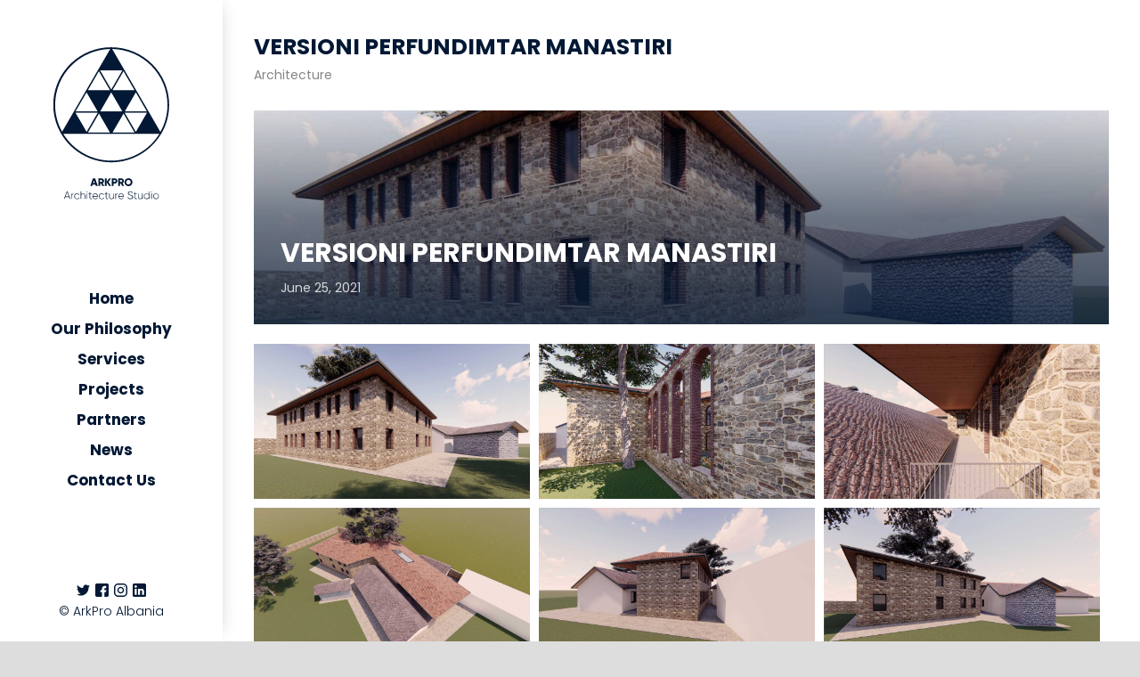

--- FILE ---
content_type: text/html; charset=UTF-8
request_url: https://arkpro.al/versioni-perfundimtar-manastiri/
body_size: 6529
content:
<!DOCTYPE html> 
<html class="no-js" lang="en-US">

<head><meta http-equiv="Content-Type" content="text/html; charset=utf-8">
	<meta name="viewport" content="width=device-width, initial-scale=1.0">
	<link rel="profile" href="http://gmpg.org/xfn/11">
	<link rel="pingback" href="https://arkpro.al/xmlrpc.php">
    <base href="http://arkpro.al/">


    <link href="https://fonts.googleapis.com/css?family=Poppins:100,100i,200,200i,300,300i,400,400i,500,500i,600,600i,700,700i,800,800i,900,900i&display=swap" rel="stylesheet">

    <!-- Bootstrap CSS -->
    <link rel="stylesheet" href="https://stackpath.bootstrapcdn.com/bootstrap/4.3.1/css/bootstrap.min.css"
          integrity="sha384-ggOyR0iXCbMQv3Xipma34MD+dH/1fQ784/j6cY/iJTQUOhcWr7x9JvoRxT2MZw1T" crossorigin="anonymous">
    <link rel="shortcut icon" type="image/png" href="assets/img/logo-small.png"/>

    <!--    <link rel="stylesheet" href="assets/css/main.css">-->
	
	<title>VERSIONI PERFUNDIMTAR MANASTIRI &#8211; ArkPro Studio</title>
<meta name='robots' content='max-image-preview:large' />
<script>document.documentElement.className = document.documentElement.className.replace("no-js","js");</script>
<link rel='dns-prefetch' href='//fonts.googleapis.com' />
<link rel='dns-prefetch' href='//s.w.org' />
<link rel="alternate" type="application/rss+xml" title="ArkPro Studio &raquo; Feed" href="https://arkpro.al/feed/" />
<link rel="alternate" type="application/rss+xml" title="ArkPro Studio &raquo; Comments Feed" href="https://arkpro.al/comments/feed/" />
<link rel="alternate" type="application/rss+xml" title="ArkPro Studio &raquo; VERSIONI PERFUNDIMTAR MANASTIRI Comments Feed" href="https://arkpro.al/versioni-perfundimtar-manastiri/feed/" />
		<script type="text/javascript">
			window._wpemojiSettings = {"baseUrl":"https:\/\/s.w.org\/images\/core\/emoji\/13.0.1\/72x72\/","ext":".png","svgUrl":"https:\/\/s.w.org\/images\/core\/emoji\/13.0.1\/svg\/","svgExt":".svg","source":{"concatemoji":"https:\/\/arkpro.al\/wp-includes\/js\/wp-emoji-release.min.js?ver=5.7.14"}};
			!function(e,a,t){var n,r,o,i=a.createElement("canvas"),p=i.getContext&&i.getContext("2d");function s(e,t){var a=String.fromCharCode;p.clearRect(0,0,i.width,i.height),p.fillText(a.apply(this,e),0,0);e=i.toDataURL();return p.clearRect(0,0,i.width,i.height),p.fillText(a.apply(this,t),0,0),e===i.toDataURL()}function c(e){var t=a.createElement("script");t.src=e,t.defer=t.type="text/javascript",a.getElementsByTagName("head")[0].appendChild(t)}for(o=Array("flag","emoji"),t.supports={everything:!0,everythingExceptFlag:!0},r=0;r<o.length;r++)t.supports[o[r]]=function(e){if(!p||!p.fillText)return!1;switch(p.textBaseline="top",p.font="600 32px Arial",e){case"flag":return s([127987,65039,8205,9895,65039],[127987,65039,8203,9895,65039])?!1:!s([55356,56826,55356,56819],[55356,56826,8203,55356,56819])&&!s([55356,57332,56128,56423,56128,56418,56128,56421,56128,56430,56128,56423,56128,56447],[55356,57332,8203,56128,56423,8203,56128,56418,8203,56128,56421,8203,56128,56430,8203,56128,56423,8203,56128,56447]);case"emoji":return!s([55357,56424,8205,55356,57212],[55357,56424,8203,55356,57212])}return!1}(o[r]),t.supports.everything=t.supports.everything&&t.supports[o[r]],"flag"!==o[r]&&(t.supports.everythingExceptFlag=t.supports.everythingExceptFlag&&t.supports[o[r]]);t.supports.everythingExceptFlag=t.supports.everythingExceptFlag&&!t.supports.flag,t.DOMReady=!1,t.readyCallback=function(){t.DOMReady=!0},t.supports.everything||(n=function(){t.readyCallback()},a.addEventListener?(a.addEventListener("DOMContentLoaded",n,!1),e.addEventListener("load",n,!1)):(e.attachEvent("onload",n),a.attachEvent("onreadystatechange",function(){"complete"===a.readyState&&t.readyCallback()})),(n=t.source||{}).concatemoji?c(n.concatemoji):n.wpemoji&&n.twemoji&&(c(n.twemoji),c(n.wpemoji)))}(window,document,window._wpemojiSettings);
		</script>
		<style type="text/css">
img.wp-smiley,
img.emoji {
	display: inline !important;
	border: none !important;
	box-shadow: none !important;
	height: 1em !important;
	width: 1em !important;
	margin: 0 .07em !important;
	vertical-align: -0.1em !important;
	background: none !important;
	padding: 0 !important;
}
</style>
	<link rel='stylesheet' id='wp-block-library-css'  href='https://arkpro.al/wp-includes/css/dist/block-library/style.min.css?ver=5.7.14' type='text/css' media='all' />
<link rel='stylesheet' id='boxcard-style-css'  href='https://arkpro.al/wp-content/themes/boxcard/style.css?ver=5.7.14' type='text/css' media='all' />
<style id='boxcard-style-inline-css' type='text/css'>
body { font-family: "Roboto", Arial, sans-serif; }

</style>
<link rel='stylesheet' id='boxcard-responsive-css'  href='https://arkpro.al/wp-content/themes/boxcard/responsive.css?ver=5.7.14' type='text/css' media='all' />
<link rel='stylesheet' id='boxcard-font-awesome-css'  href='https://arkpro.al/wp-content/themes/boxcard/fonts/all.min.css?ver=5.7.14' type='text/css' media='all' />
<link rel='stylesheet' id='roboto-css'  href='//fonts.googleapis.com/css?family=Roboto%3A400%2C300italic%2C300%2C400italic%2C700&#038;subset=latin%2Clatin-ext&#038;ver=5.7.14' type='text/css' media='all' />
<script type='text/javascript' src='https://arkpro.al/wp-includes/js/jquery/jquery.min.js?ver=3.5.1' id='jquery-core-js'></script>
<script type='text/javascript' src='https://arkpro.al/wp-includes/js/jquery/jquery-migrate.min.js?ver=3.3.2' id='jquery-migrate-js'></script>
<script type='text/javascript' src='https://arkpro.al/wp-content/themes/boxcard/js/slick.min.js?ver=5.7.14' id='boxcard-slick-js'></script>
<link rel="https://api.w.org/" href="https://arkpro.al/wp-json/" /><link rel="alternate" type="application/json" href="https://arkpro.al/wp-json/wp/v2/posts/1232" /><link rel="EditURI" type="application/rsd+xml" title="RSD" href="https://arkpro.al/xmlrpc.php?rsd" />
<link rel="wlwmanifest" type="application/wlwmanifest+xml" href="https://arkpro.al/wp-includes/wlwmanifest.xml" /> 
<meta name="generator" content="WordPress 5.7.14" />
<link rel="canonical" href="https://arkpro.al/versioni-perfundimtar-manastiri/" />
<link rel='shortlink' href='https://arkpro.al/?p=1232' />
<link rel="alternate" type="application/json+oembed" href="https://arkpro.al/wp-json/oembed/1.0/embed?url=https%3A%2F%2Farkpro.al%2Fversioni-perfundimtar-manastiri%2F" />
<link rel="alternate" type="text/xml+oembed" href="https://arkpro.al/wp-json/oembed/1.0/embed?url=https%3A%2F%2Farkpro.al%2Fversioni-perfundimtar-manastiri%2F&#038;format=xml" />
<style type="text/css">.recentcomments a{display:inline !important;padding:0 !important;margin:0 !important;}</style><style id="kirki-inline-styles"></style></head>

<script src="https://code.jquery.com/jquery-3.3.1.slim.min.js"
        integrity="sha384-q8i/X+965DzO0rT7abK41JStQIAqVgRVzpbzo5smXKp4YfRvH+8abtTE1Pi6jizo"
        crossorigin="anonymous"></script>
<script src="https://cdnjs.cloudflare.com/ajax/libs/popper.js/1.14.7/umd/popper.min.js"
        integrity="sha384-UO2eT0CpHqdSJQ6hJty5KVphtPhzWj9WO1clHTMGa3JDZwrnQq4sF86dIHNDz0W1"
        crossorigin="anonymous"></script>
<script src="https://stackpath.bootstrapcdn.com/bootstrap/4.3.1/js/bootstrap.min.js"
        integrity="sha384-JjSmVgyd0p3pXB1rRibZUAYoIIy6OrQ6VrjIEaFf/nJGzIxFDsf4x0xIM+B07jRM"
        crossorigin="anonymous"></script>
<script src="https://code.jquery.com/jquery-3.3.1.min.js"></script>
<script src="https://code.jquery.com/jquery-migrate-1.4.1.min.js"></script>
<script type="text/javascript" src="path/to/instafeed.min.js"></script>

<script>
    $(window).load(function() {
        $('.preloader').delay(1000).fadeOut('slow');
    });

    window.onscroll = function() {scrollFunction()};
    function scrollFunction() {
        mybutton = document.getElementById("scrollBtn");
        if (document.body.scrollTop > 20 || document.documentElement.scrollTop > 20) {
            mybutton.style.display = "block";
        } else {
            mybutton.style.display = "none";
        }
    }

    function topFunction() {
        document.body.scrollTop = 0;
        document.documentElement.scrollTop = 0;
    }
</script>


<body class="post-template-default single single-post postid-1232 single-format-standard col-2cr full-width logged-out">

<a class="skip-link screen-reader-text" href="#page">Skip to content</a>

<div id="wrapper">
	<div id="wrapper-inner">
		<header id="header">
			
	<div class="sidebar s1">

		<div class="sidebar-content">

<!--			-->		</div>

	</div>

<style>
    * {
        box-sizing: border-box;
    }

    header {
        box-shadow: 0px 5px 5px #02183421;
        height: 100px;
        position: relative;
        z-index: 6;
    }

    @media (min-width: 768px) {
        .mobile-nav-wrap {
            /* display: none; */
        }
    }

    .mobile-header-nav {
        background-color: #021834;
        display: none;
        list-style: none;
        margin: 0;
        padding: 0;
        position: absolute;
        top: 100px;
        width: 100%;
    }
    .mobile-header-nav li {
        border-bottom: 1px solid rgba(255, 255, 255, 0.1);
    }
    .mobile-header-nav li a {
        color: white;
        display: block;
        padding: 20px 0;
        text-align: center;
        font-size: 16px;
        text-decoration: none;
        transition: all 0.3s ease-in-out;
    }
    .mobile-header-nav li a:hover {
        background-color: #021834;
    }

    .hamburger-menu {
        display: inline-block;
        height: 100px;
        padding: 35px 25px;
        transition: all 0.3s ease-in-out;
    }
    .hamburger-menu:hover {
        cursor: pointer;
    }
    .hamburger-menu .menu-item {
        background: #021834;
        display: block;
        height: 3px;
        margin: 0 0 10px;
        transition: all 0.3s ease-in-out;
        width: 40px;
    }
    .hamburger-menu.open .menu-item {
        margin: 0 0 5px;
    }
    .hamburger-menu.open .menu-item:first-child {
        -webkit-transform: rotate(45deg);
        transform: rotate(45deg);
        -webkit-transform-origin: 10px;
        transform-origin: 10px;
    }
    .hamburger-menu.open .menu-item:nth-child(2) {
        opacity: 0;
    }
    .hamburger-menu.open .menu-item:nth-child(3) {
        -webkit-transform: rotate(-45deg);
        transform: rotate(-45deg);
        -webkit-transform-origin: 8px;
        transform-origin: 8px;
    }
    .mobile-header-nav li {
        list-style: none;
        margin: 0;
    }
</style>

<header class="page-mobile-header"><meta http-equiv="Content-Type" content="text/html; charset=utf-8">

    <nav class="mobile-nav-wrap" role="navigation">
        <ul class="mobile-header-nav">
            <li><a href="philosophy">Our Philosophy</a></li>
            <li><a href="services">Services</a></li>
            <li><a href="projects">Projects</a></li>
            <li><a href="partners">Partners</a></li>
            <li><a href="news">News</a></li>
            <li><a href="contact">Contact Us</a></li>
        </ul>
    </nav>

    <div style="display: flex; justify-content: space-between; height: 100%">
        <a href="#"><img style="height: 100%" src="assets/img/logo-small.jpg"></a>
        <a class="mobile-menu-toggle js-toggle-menu hamburger-menu" href="#">
            <span class="menu-item"></span>
            <span class="menu-item"></span>
            <span class="menu-item"></span>
        </a>
    </div>

</header>

<script>
    // open mobile menu
    $('.js-toggle-menu').click(function(e){
        e.preventDefault();
        $('.mobile-header-nav').slideToggle();
        $(this).toggleClass('open');
    });
</script>



<div class="sidebar-header">


    <div class="site-logo">
        <a href="">
            <img src="assets/img/logo%20dark.svg" alt="ArkPro">
        </a>
    </div>
    <div class="site-menu">
        <a href="http://arkpro.al/">Home</a>
        <a href="philosophy">Our Philosophy</a>
        <a href="services">Services</a>
        <a href="projects">Projects</a>
        <a href="partners">Partners</a>
        <a href="news">News</a>
        <a href="contact">Contact Us</a>
    </div>
    <div class="copyright">
        <div class="footer-social-media">
            <a href="https://www.linkedin.com/in/alfons-shtjefni/" target="_blank">
                <img src="assets/img/twitter-dark.svg"></a>
            <a href="https://www.facebook.com/arkpro.al" target="_blank">
                <img src="assets/img/facebook-dark.svg"></a>
            <a href="https://www.instagram.com/arkpro.al/" target="_blank">
                <img src="assets/img/instagram-dark.svg"></a>
            <a href="https://www.linkedin.com/in/alfons-shtjefni/" target="_blank">
                <img src="assets/img/linkedin-dark.svg"></a>
        </div>
        &copy; ArkPro Albania
    </div>

</div>
		</header>
		<div class="main" id="page">
			<div class="main-inner group">
    <div class="content">

        
            <article id="post-1232" class="post-1232 post type-post status-publish format-standard has-post-thumbnail hentry category-architecture">

                <div class="page-header">
                    VERSIONI PERFUNDIMTAR MANASTIRI                    <div class="subheader"><a href="https://arkpro.al/category/architecture/" rel="category tag">Architecture</a></div>
                </div>


                <div class="page-content">

                    <div class="row">
                        <div class="col-12">
                            <div class="service">
                                <img width="1920" height="1080" src="https://arkpro.al/wp-content/uploads/2021/06/R1-6.jpg" class="attachment-post-thumbnail size-post-thumbnail wp-post-image" alt="" loading="lazy" srcset="https://arkpro.al/wp-content/uploads/2021/06/R1-6.jpg 1920w, https://arkpro.al/wp-content/uploads/2021/06/R1-6-300x169.jpg 300w, https://arkpro.al/wp-content/uploads/2021/06/R1-6-1024x576.jpg 1024w, https://arkpro.al/wp-content/uploads/2021/06/R1-6-768x432.jpg 768w, https://arkpro.al/wp-content/uploads/2021/06/R1-6-1536x864.jpg 1536w, https://arkpro.al/wp-content/uploads/2021/06/R1-6-520x293.jpg 520w, https://arkpro.al/wp-content/uploads/2021/06/R1-6-1280x720.jpg 1280w" sizes="(max-width: 1920px) 100vw, 1920px" />                                <div class="service-data">
                                    <div class="service-name">VERSIONI PERFUNDIMTAR MANASTIRI</div>
                                    <div class="service-description">June 25, 2021</div>
                                </div>
                            </div>
                        </div>
                    </div>
                    <br>

                    <div class="blog-card group">
                        <!--                        <div class="blog-card-bottom">-->
                        <!--                            <ul class="entry-meta group">-->
                        <!--                                <li class="entry-author">-->
                        <!--                                    <a href="-->
                        <!--">-->
                        <!--</a>-->
                        <!--                                </li>-->
                        <!--                                <li class="entry-date"><i-->
                        <!--                                            class="far fa-calendar"></i>-->                        <!--                                </li>-->
                        <!--                                -->                        <!--                                    <li class="entry-comments"><i class="far fa-comment"></i><a-->
                        <!--                                                href="-->
                        <!--">--><!--</a>-->
                        <!--                                    </li>-->
                        <!--                                -->                        <!--                                <li class="entry-category">-->
                        <!--</li>-->
                        <!--                            </ul>-->
                        <!--                        </div>-->
<!--                        <div class="blog-card-inner">-->
<!--                            <div class="entry-media">-->
<!--                                --><!--                            </div>-->
<!--                        </div>-->

                        <!--                    <header class="entry-header group">-->
                        <!--                        <h1 class="entry-title">--><!--</h1>-->
                        <!--                    </header>-->

                        <div class="entry-content">
                            <div class="entry themeform">
                                
<figure class="wp-block-gallery columns-3 is-cropped"><ul class="blocks-gallery-grid"><li class="blocks-gallery-item"><figure><a href="https://arkpro.al/wp-content/uploads/2021/06/R1-6.jpg"><img loading="lazy" width="1024" height="576" src="https://arkpro.al/wp-content/uploads/2021/06/R1-6-1024x576.jpg" alt="" data-id="1233" data-full-url="https://arkpro.al/wp-content/uploads/2021/06/R1-6.jpg" data-link="https://arkpro.al/?attachment_id=1233" class="wp-image-1233" srcset="https://arkpro.al/wp-content/uploads/2021/06/R1-6-1024x576.jpg 1024w, https://arkpro.al/wp-content/uploads/2021/06/R1-6-300x169.jpg 300w, https://arkpro.al/wp-content/uploads/2021/06/R1-6-768x432.jpg 768w, https://arkpro.al/wp-content/uploads/2021/06/R1-6-1536x864.jpg 1536w, https://arkpro.al/wp-content/uploads/2021/06/R1-6-520x293.jpg 520w, https://arkpro.al/wp-content/uploads/2021/06/R1-6-1280x720.jpg 1280w, https://arkpro.al/wp-content/uploads/2021/06/R1-6.jpg 1920w" sizes="(max-width: 1024px) 100vw, 1024px" /></a></figure></li><li class="blocks-gallery-item"><figure><a href="https://arkpro.al/wp-content/uploads/2021/06/R2-6.jpg"><img loading="lazy" width="1024" height="576" src="https://arkpro.al/wp-content/uploads/2021/06/R2-6-1024x576.jpg" alt="" data-id="1234" data-full-url="https://arkpro.al/wp-content/uploads/2021/06/R2-6.jpg" data-link="https://arkpro.al/?attachment_id=1234" class="wp-image-1234" srcset="https://arkpro.al/wp-content/uploads/2021/06/R2-6-1024x576.jpg 1024w, https://arkpro.al/wp-content/uploads/2021/06/R2-6-300x169.jpg 300w, https://arkpro.al/wp-content/uploads/2021/06/R2-6-768x432.jpg 768w, https://arkpro.al/wp-content/uploads/2021/06/R2-6-1536x864.jpg 1536w, https://arkpro.al/wp-content/uploads/2021/06/R2-6-520x293.jpg 520w, https://arkpro.al/wp-content/uploads/2021/06/R2-6-1280x720.jpg 1280w, https://arkpro.al/wp-content/uploads/2021/06/R2-6.jpg 1920w" sizes="(max-width: 1024px) 100vw, 1024px" /></a></figure></li><li class="blocks-gallery-item"><figure><a href="https://arkpro.al/wp-content/uploads/2021/06/R3-6.jpg"><img loading="lazy" width="1024" height="576" src="https://arkpro.al/wp-content/uploads/2021/06/R3-6-1024x576.jpg" alt="" data-id="1235" data-full-url="https://arkpro.al/wp-content/uploads/2021/06/R3-6.jpg" data-link="https://arkpro.al/?attachment_id=1235" class="wp-image-1235" srcset="https://arkpro.al/wp-content/uploads/2021/06/R3-6-1024x576.jpg 1024w, https://arkpro.al/wp-content/uploads/2021/06/R3-6-300x169.jpg 300w, https://arkpro.al/wp-content/uploads/2021/06/R3-6-768x432.jpg 768w, https://arkpro.al/wp-content/uploads/2021/06/R3-6-1536x864.jpg 1536w, https://arkpro.al/wp-content/uploads/2021/06/R3-6-520x293.jpg 520w, https://arkpro.al/wp-content/uploads/2021/06/R3-6-1280x720.jpg 1280w, https://arkpro.al/wp-content/uploads/2021/06/R3-6.jpg 1920w" sizes="(max-width: 1024px) 100vw, 1024px" /></a></figure></li><li class="blocks-gallery-item"><figure><a href="https://arkpro.al/wp-content/uploads/2021/06/R4-6.jpg"><img loading="lazy" width="1024" height="576" src="https://arkpro.al/wp-content/uploads/2021/06/R4-6-1024x576.jpg" alt="" data-id="1236" data-full-url="https://arkpro.al/wp-content/uploads/2021/06/R4-6.jpg" data-link="https://arkpro.al/?attachment_id=1236" class="wp-image-1236" srcset="https://arkpro.al/wp-content/uploads/2021/06/R4-6-1024x576.jpg 1024w, https://arkpro.al/wp-content/uploads/2021/06/R4-6-300x169.jpg 300w, https://arkpro.al/wp-content/uploads/2021/06/R4-6-768x432.jpg 768w, https://arkpro.al/wp-content/uploads/2021/06/R4-6-1536x864.jpg 1536w, https://arkpro.al/wp-content/uploads/2021/06/R4-6-520x293.jpg 520w, https://arkpro.al/wp-content/uploads/2021/06/R4-6-1280x720.jpg 1280w, https://arkpro.al/wp-content/uploads/2021/06/R4-6.jpg 1920w" sizes="(max-width: 1024px) 100vw, 1024px" /></a></figure></li><li class="blocks-gallery-item"><figure><a href="https://arkpro.al/wp-content/uploads/2021/06/R5-2.jpg"><img loading="lazy" width="1024" height="576" src="https://arkpro.al/wp-content/uploads/2021/06/R5-2-1024x576.jpg" alt="" data-id="1237" data-full-url="https://arkpro.al/wp-content/uploads/2021/06/R5-2.jpg" data-link="https://arkpro.al/?attachment_id=1237" class="wp-image-1237" srcset="https://arkpro.al/wp-content/uploads/2021/06/R5-2-1024x576.jpg 1024w, https://arkpro.al/wp-content/uploads/2021/06/R5-2-300x169.jpg 300w, https://arkpro.al/wp-content/uploads/2021/06/R5-2-768x432.jpg 768w, https://arkpro.al/wp-content/uploads/2021/06/R5-2-1536x864.jpg 1536w, https://arkpro.al/wp-content/uploads/2021/06/R5-2-520x293.jpg 520w, https://arkpro.al/wp-content/uploads/2021/06/R5-2-1280x720.jpg 1280w, https://arkpro.al/wp-content/uploads/2021/06/R5-2.jpg 1920w" sizes="(max-width: 1024px) 100vw, 1024px" /></a></figure></li><li class="blocks-gallery-item"><figure><a href="https://arkpro.al/wp-content/uploads/2021/06/R6-2.jpg"><img loading="lazy" width="1024" height="576" src="https://arkpro.al/wp-content/uploads/2021/06/R6-2-1024x576.jpg" alt="" data-id="1238" data-full-url="https://arkpro.al/wp-content/uploads/2021/06/R6-2.jpg" data-link="https://arkpro.al/?attachment_id=1238" class="wp-image-1238" srcset="https://arkpro.al/wp-content/uploads/2021/06/R6-2-1024x576.jpg 1024w, https://arkpro.al/wp-content/uploads/2021/06/R6-2-300x169.jpg 300w, https://arkpro.al/wp-content/uploads/2021/06/R6-2-768x432.jpg 768w, https://arkpro.al/wp-content/uploads/2021/06/R6-2-1536x864.jpg 1536w, https://arkpro.al/wp-content/uploads/2021/06/R6-2-520x293.jpg 520w, https://arkpro.al/wp-content/uploads/2021/06/R6-2-1280x720.jpg 1280w, https://arkpro.al/wp-content/uploads/2021/06/R6-2.jpg 1920w" sizes="(max-width: 1024px) 100vw, 1024px" /></a></figure></li><li class="blocks-gallery-item"><figure><a href="https://arkpro.al/wp-content/uploads/2021/06/R7-1.jpg"><img loading="lazy" width="1024" height="576" src="https://arkpro.al/wp-content/uploads/2021/06/R7-1-1024x576.jpg" alt="" data-id="1239" data-full-url="https://arkpro.al/wp-content/uploads/2021/06/R7-1.jpg" data-link="https://arkpro.al/?attachment_id=1239" class="wp-image-1239" srcset="https://arkpro.al/wp-content/uploads/2021/06/R7-1-1024x576.jpg 1024w, https://arkpro.al/wp-content/uploads/2021/06/R7-1-300x169.jpg 300w, https://arkpro.al/wp-content/uploads/2021/06/R7-1-768x432.jpg 768w, https://arkpro.al/wp-content/uploads/2021/06/R7-1-1536x864.jpg 1536w, https://arkpro.al/wp-content/uploads/2021/06/R7-1-520x293.jpg 520w, https://arkpro.al/wp-content/uploads/2021/06/R7-1-1280x720.jpg 1280w, https://arkpro.al/wp-content/uploads/2021/06/R7-1.jpg 1920w" sizes="(max-width: 1024px) 100vw, 1024px" /></a></figure></li><li class="blocks-gallery-item"><figure><a href="https://arkpro.al/wp-content/uploads/2021/06/R8.jpg"><img loading="lazy" width="1024" height="576" src="https://arkpro.al/wp-content/uploads/2021/06/R8-1024x576.jpg" alt="" data-id="1240" data-full-url="https://arkpro.al/wp-content/uploads/2021/06/R8.jpg" data-link="https://arkpro.al/?attachment_id=1240" class="wp-image-1240" srcset="https://arkpro.al/wp-content/uploads/2021/06/R8-1024x576.jpg 1024w, https://arkpro.al/wp-content/uploads/2021/06/R8-300x169.jpg 300w, https://arkpro.al/wp-content/uploads/2021/06/R8-768x432.jpg 768w, https://arkpro.al/wp-content/uploads/2021/06/R8-1536x864.jpg 1536w, https://arkpro.al/wp-content/uploads/2021/06/R8-520x293.jpg 520w, https://arkpro.al/wp-content/uploads/2021/06/R8-1280x720.jpg 1280w, https://arkpro.al/wp-content/uploads/2021/06/R8.jpg 1920w" sizes="(max-width: 1024px) 100vw, 1024px" /></a></figure></li><li class="blocks-gallery-item"><figure><a href="https://arkpro.al/wp-content/uploads/2021/06/R9.jpg"><img loading="lazy" width="1024" height="576" src="https://arkpro.al/wp-content/uploads/2021/06/R9-1024x576.jpg" alt="" data-id="1241" data-full-url="https://arkpro.al/wp-content/uploads/2021/06/R9.jpg" data-link="https://arkpro.al/?attachment_id=1241" class="wp-image-1241" srcset="https://arkpro.al/wp-content/uploads/2021/06/R9-1024x576.jpg 1024w, https://arkpro.al/wp-content/uploads/2021/06/R9-300x169.jpg 300w, https://arkpro.al/wp-content/uploads/2021/06/R9-768x432.jpg 768w, https://arkpro.al/wp-content/uploads/2021/06/R9-1536x864.jpg 1536w, https://arkpro.al/wp-content/uploads/2021/06/R9-520x293.jpg 520w, https://arkpro.al/wp-content/uploads/2021/06/R9-1280x720.jpg 1280w, https://arkpro.al/wp-content/uploads/2021/06/R9.jpg 1920w" sizes="(max-width: 1024px) 100vw, 1024px" /></a></figure></li><li class="blocks-gallery-item"><figure><a href="https://arkpro.al/wp-content/uploads/2021/06/R10-1.jpg"><img loading="lazy" width="1024" height="576" src="https://arkpro.al/wp-content/uploads/2021/06/R10-1-1024x576.jpg" alt="" data-id="1242" data-full-url="https://arkpro.al/wp-content/uploads/2021/06/R10-1.jpg" data-link="https://arkpro.al/?attachment_id=1242" class="wp-image-1242" srcset="https://arkpro.al/wp-content/uploads/2021/06/R10-1-1024x576.jpg 1024w, https://arkpro.al/wp-content/uploads/2021/06/R10-1-300x169.jpg 300w, https://arkpro.al/wp-content/uploads/2021/06/R10-1-768x432.jpg 768w, https://arkpro.al/wp-content/uploads/2021/06/R10-1-1536x864.jpg 1536w, https://arkpro.al/wp-content/uploads/2021/06/R10-1-520x293.jpg 520w, https://arkpro.al/wp-content/uploads/2021/06/R10-1-1280x720.jpg 1280w, https://arkpro.al/wp-content/uploads/2021/06/R10-1.jpg 1920w" sizes="(max-width: 1024px) 100vw, 1024px" /></a></figure></li></ul></figure>
                                                                <div class="clear"></div>
                            </div><!--/.entry-->
                        </div>

                        <!--                    <div class="navigation"><p>-->
                        <!--</p></div>-->


                        <div class="entry-footer group">

                            
                            <div class="clear"></div>

                            
                            
                            <!--                        -->                            <br>
                            	<ul class="post-nav group">
		<li class="next"><a href="https://arkpro.al/interier-tiran/" rel="next"><i class="fas fa-chevron-right"></i><strong>Next</strong> <span>INTERIER TIRAN</span></a></li>
		<li class="previous"><a href="https://arkpro.al/salle-auditori/" rel="prev"><i class="fas fa-chevron-left"></i><strong>Previous</strong> <span>SALLE AUDITORI</span></a></li>
	</ul>

<!--                            -->
                        </div>


                    </div>
                </div>

            </article><!--/.post-->

        
    </div><!--/.content-->

    <div id="move-sidebar-content"></div>

</div><!--/.main-inner-->


<!--<div class="footer">-->
<!--    <div class="row">-->
<!--        <div class="col-6 text-left">-->
<!--            <div style="font-size: 22px; font-weight: 600;">90+</div>-->
<!--            <div class="label">Finished projects</div>-->
<!--        </div>-->
<!---->
<!--        <div class="col-6 text-right">-->
<!--            <a href="projects.html" class="learn-more-btn">View All Projects</a>-->
<!--        </div>-->
<!--    </div>-->
<!--</div>-->


<!---->
<!--    <div class="footer">-->
<!--        <div class="row" style="padding-top: 20px;">-->
<!--            <div class="col-lg-9 col-sm-12">-->
<!--                <div style="display: flex; align-items: center;">-->
<!--                    <img style="width: 60px; border-radius: 50%; margin-right: 10px;" src="--><!--">-->
<!--                    <div style="font-weight: 600;">-->
<!--                        <div>--><!--</div>-->
<!--                        <div>--><!--</div>-->
<!--                    </div>-->
<!--                </div>-->
<!--            </div>-->
<!--            <div class="col-lg-3 col-sm-12 text-lg-right text-sm-left media-links">-->
<!--                <div class="label">Follow Us</div>-->
<!--                <div class="social-link">-->
<!--                    --><!--                        <a href="--><!--" target="_blank"> Facebook </a><span>|</span>-->
<!--                    --><!--                    --><!--                        <a href="--><!--" target="_blank"> Instagram </a><span>|</span>-->
<!--                    --><!--                    --><!--                        <a href="--><!--" target="_blank"> Linkedin </a>-->
<!--                    --><!--                    --><!--                        <span>|</span><a href="--><!--" target="_blank"> Twitter </a>-->
<!--                    --><!--                </div>-->
<!--            </div>-->
<!--        </div>-->
<!--        <div class="divider"></div>-->
<!--        <div class="row contact-details">-->
<!--            <div class="col-lg-4 col-sm-12">-->
<!--                <div class="label">Call</div>-->
<!--                <div>--><!--</div>-->
<!--            </div>-->
<!--            <div class="col-lg-4 col-sm-12">-->
<!--                <div class="label">E-Mail</div>-->
<!--                <div><a href="mailto:--><!--">--><!--</a></div>-->
<!--            </div>-->
<!--            <div class="col-lg-4 col-sm-12">-->
<!--                <div class="label">Offices</div>-->
<!--                <div>--><!--</div>-->
<!--            </div>-->
<!--        </div>-->
<!--    </div>-->


<div class="footer">
    <div class="row" style="padding-top: 20px;">
        <div class="col-lg-9 col-sm-12">
            <div style="display: flex; align-items: center;">
                <img style="width: 60px; border-radius: 50%; margin-right: 10px;" src="assets/img/logo-footer.jpg">
                <div style="font-weight: 600;">
                    <div>ArkPro Architecture Studio</div>
                    <div>Every project is a research and unique</div>
                </div>
            </div>
        </div>
        <div class="col-lg-3 col-sm-12 text-lg-right text-sm-left media-links">
            <div class="label">Follow Us</div>
            <div class="social-link">
                <a href="https://web.facebook.com/arkpro.al" target="_blank"> Facebook </a><span>|</span>
                <a href="https://www.instagram.com/arkpro.al/" target="_blank"> Instagram </a><span>|</span>
                <a href="https://www.linkedin.com/in/alfons-shtjefni/" target="_blank"> Linkedin </a>
                <span>|</span><a href="https://www.linkedin.com/in/alfons-shtjefni/" target="_blank"> Twitter </a>



                <!--                -->                <!--                    <a href="--><!--" target="_blank"> Facebook </a><span>|</span>-->
                <!--                -->                <!--                -->                <!--                    <a href="--><!--" target="_blank"> Instagram </a><span>|</span>-->
                <!--                -->                <!--                -->                <!--                    <a href="--><!--" target="_blank"> Linkedin </a>-->
                <!--                -->                <!--                -->                <!--                    <span>|</span><a href="--><!--" target="_blank"> Twitter </a>-->
                <!--                -->            </div>
        </div>
    </div>
    <div class="divider"></div>
    <div class="row contact-details">
        <div class="col-lg-4 col-sm-12">
            <div class="label">Call</div>
            <div>+355 67 44 26 722</div>
        </div>
        <div class="col-lg-4 col-sm-12">
            <div class="label">E-Mail</div>
            <div><a href="mailto:info@arkpro.al">info@arkpro.al</a></div>
        </div>
        <div class="col-lg-4 col-sm-12">
            <div class="label">Offices</div>
            <div>Don Bosco, 1057 Tirana, Albania</div>
        </div>
    </div>
</div>

</div>

<button onclick="topFunction()" id="scrollBtn" title="Go to top">Top</button>

<script src="https://code.jquery.com/jquery-3.3.1.js"
        integrity="sha256-2Kok7MbOyxpgUVvAk/HJ2jigOSYS2auK4Pfzbm7uH60="
        crossorigin="anonymous"></script>
<script>
    var token = '2329873634.1677ed0.c08842693b7e45a1a131a9079036983f',
        num_photos = 4;
    $.ajax({
        url: 'https://api.instagram.com/v1/users/self/media/recent',
        dataType: 'json',
        type: 'GET',
        data: {access_token: token, count: num_photos},
        success: function (data) {
            for (x in data.data) {
                $('instagram').append('' +
                    '<div class="col-lg-3 col-md-6 col-sm-12 col-post">' +
                    '<a href="' + data.data[x].link + '" target="_blank" class="insta-post">' +
                    '<img class="tab-icon" src="assets/img/new-tab.svg" >' +
                    '<img class="post-image" src="' + data.data[x].images.low_resolution.url + ' ">' +
                    '<div class="post-caption">' +
                    '<div class="post-creator">' +
                    '<img class="small-icon" src="' + data.data[x].user.profile_picture + '"> ' + data.data[x].user.username  +
                    '</div>' + data.data[x].caption.text + '</div>' +
                    '</a>' +
                    '</div>'
                );
            }
        },
    });
</script>
</div><!--/.main-->

</div><!--/#wrapper-inner-->
</div><!--/#wrapper-->

<script type='text/javascript' src='https://arkpro.al/wp-content/themes/boxcard/js/jquery.fitvids.js?ver=5.7.14' id='boxcard-fitvids-js'></script>
<script type='text/javascript' src='https://arkpro.al/wp-content/themes/boxcard/js/scripts.js?ver=5.7.14' id='boxcard-scripts-js'></script>
<script type='text/javascript' src='https://arkpro.al/wp-includes/js/comment-reply.min.js?ver=5.7.14' id='comment-reply-js'></script>
<script type='text/javascript' src='https://arkpro.al/wp-includes/js/wp-embed.min.js?ver=5.7.14' id='wp-embed-js'></script>
	<script>
	/(trident|msie)/i.test(navigator.userAgent)&&document.getElementById&&window.addEventListener&&window.addEventListener("hashchange",function(){var t,e=location.hash.substring(1);/^[A-z0-9_-]+$/.test(e)&&(t=document.getElementById(e))&&(/^(?:a|select|input|button|textarea)$/i.test(t.tagName)||(t.tabIndex=-1),t.focus())},!1);
	</script>
	</body>
</html>

--- FILE ---
content_type: text/css
request_url: https://arkpro.al/wp-content/themes/boxcard/style.css?ver=5.7.14
body_size: 17276
content:
Skip to content
Search or jump to…

Pull requests
Issues
Marketplace
Explore

@bedri-allkja
1
00bedri-allkja/ArkPro Private
Code Issues 0 Pull requests 0 Actions Projects 0 Security Insights Settings
ArkPro/wp-content/themes/boxcard/style.css
@bedri-allkja bedri-allkja Favicon & Services Tabs
b842429 yesterday
2849 lines (2465 sloc)  95.1 KB

	/*
    Theme Name: Arkpro
    Theme URI: https://www.behance.net/bedriallkja
    Version: 1.0.1
    Description:
    Author: Bedri Allkja
    Author URI: http://alx.media
    Tags: blog, one-column, two-columns, right-sidebar, left-sidebar, custom-colors, custom-menu, featured-images, flexible-header, full-width-template, post-formats, sticky-post, theme-options, threaded-comments, translation-ready, custom-logo, custom-header, custom-background
    Text Domain: boxcard
        Copyright: (c) 2019 Bedri Allkja
        License: GNU General Public License v3.0
        License URI: http://www.gnu.org/licenses/gpl-3.0.html
    */

	/*
    WARNING! DO NOT EDIT THIS FILE!
    To make it easy to update your theme, you should not edit the styles in this file. Instead use a child theme
    to add your styles. You can copy a style from this file and paste it in the child theme's style.css and it
    will override the style in this file. You have been warned! :)
    */

	/* ------------------------------------------------------------------------- *
     *  Table of contents

        1. Reset
        2. Base Styles
            - Fonts
            - Forms
            - Entry Text
            - Headings
        3. Base Structure
            - Layout
        4. Common Elements
            - Nav
        5. Header
        6. Page
        7. Footer
        8. Post Entry
        9. Post Formats
        10. Widgets
        11. Comments
        12. Plugins
        13. Slick Carousel

    /* ------------------------------------------------------------------------- */

	/* ------------------------------------------------------------------------- *
     *  Reset - http://meyerweb.com/eric/tools/css/reset/ v2.0 | 20110126
     * ------------------------------------------------------------------------- */
html, body, div, span, applet, object, iframe, h1, h2, h3, h4, h5, h6, p, blockquote,
pre, a, abbr, acronym, address, big, cite, code, del, dfn, em, img, ins, kbd, q, s,
samp, small, strike, strong, sub, sup, tt, var, b, u, i, center, dl, dt, dd, ol, ul, li,
fieldset, form, label, legend, table, caption, tbody, tfoot, thead, tr, th, td, article, aside,
canvas, details, embed, figure, figcaption, footer, header, hgroup, menu, nav, output, ruby,
section, summary, time, mark, audio, video { margin: 0; padding: 0; border: 0; font-size: 100%; font: inherit; vertical-align: baseline; }
article, aside, details, figcaption, figure, footer, header, hgroup, menu, nav, section {	display: block; }
ol, ul { list-style: none; }
blockquote, q { quotes: none; }
blockquote:before, blockquote:after, q:before, q:after { content: ''; content: none; }
table { border-collapse: collapse; border-spacing: 0; }


/*!* ------------------------------------------------------------------------- **/
/**  Base Styles*/
/*!* ------------------------------------------------------------------------- *!*/
body { background: #ddd; font-size: 15px; line-height: 1.5em; color: #555; font-weight: 300; }
::selection { background: #333; color: #fff; }
::-moz-selection { background: #333; color: #fff; }
a { color: #333; text-decoration: none; outline: 0; }
a:hover { color: #333; }
img { max-width: 100%; height: auto; }
a,
a:before,
a:after { transition-property: background color; transition-duration: 0.2s; transition-timing-function: ease; }
a img { transition: opacity 0.2s ease; }
address,cite,em { font-style: italic; }
strong { font-weight: 600; }
.left,.alignleft { float: left; }
.right,.alignright { float: right; }
.aligncenter { margin-left: auto; margin-right: auto; }

/*  base : clear
/* ------------------------------------ */
.clear { clear: both; display: block; overflow: hidden; visibility: hidden; width: 0; height: 0; }
.group:before, .group:after { content: ""; display: table; }
.group:after { clear: both; }
.group { zoom: 1; }

/*  base : font awesome square size
/* ------------------------------------ */
.fa, .fab, .fal, .far, .fas { width: 1em; text-align: center; }

/* temporary font awesome 5 fix for alx-extensions plugin */
.sharrre-header .share .fa:before,
.sharrre-footer .share .fa:before { font-family: "Font Awesome 5 Brands"; font-style: normal; font-variant: normal; text-rendering: auto; line-height: 1; }
.sharrre-header .fa-twitter:before { content: "\f099"; }
.sharrre-header .fa-facebook-square:before { content: "\f082"; }
.sharrre-header .fa-pinterest:before { content: "\f0d2"; }
.sharrre-header .fa-linkedin-square:before { content: "\f08c"; }
.sharrre-header .count .fa:before,
.sharrre-footer .count .fa:before,
.alx-tabs-nav i:before { font-family: "Font Awesome 5 Free"; font-weight: 900; font-style: normal; font-variant: normal; text-rendering: auto; line-height: 1; }
.sharrre-header .count .fa-plus:before { content: "\f067"; }
.sharrre-footer .count .fa-plus:before { content: "\f067"; }
.sharrre-footer .fa-twitter:before { content: "\f099"; }
.sharrre-footer .fa-facebook-square:before { content: "\f082"; }
.alx-tabs-nav .fa-clock-o:before { content: "\f017"; }
.alx-tabs-nav .fa-star:before { content: "\f005"; }
.alx-tabs-nav .fa-comments-o:before { content: "\f086"; }
.alx-tabs-nav .fa-tags:before { content: "\f02c"; }

/*  base : fonts
/* ------------------------------------ */
body { font-family: "Titillium", Arial, sans-serif; }

@font-face {
	font-family: 'Titillium';
	src: url('fonts/titillium-light-webfont.eot');
	src: url('fonts/titillium-light-webfont.svg#titillium-light-webfont') format('svg'),
	url('fonts/titillium-light-webfont.eot?#iefix') format('embedded-opentype'),
	url('fonts/titillium-light-webfont.woff') format('woff'),
	url('fonts/titillium-light-webfont.ttf') format('truetype');
	font-weight: 300;
	font-style: normal;
}
@font-face {
	font-family: 'Titillium';
	src: url('fonts/titillium-lightitalic-webfont.eot');
	src: url('fonts/titillium-lightitalic-webfont.svg#titillium-lightitalic-webfont') format('svg'),
	url('fonts/titillium-lightitalic-webfont.eot?#iefix') format('embedded-opentype'),
	url('fonts/titillium-lightitalic-webfont.woff') format('woff'),
	url('fonts/titillium-lightitalic-webfont.ttf') format('truetype');
	font-weight: 300;
	font-style: italic;
}
@font-face {
	font-family: 'Titillium';
	src: url('fonts/titillium-regular-webfont.eot');
	src: url('fonts/titillium-regular-webfont.svg#titillium-regular-webfont') format('svg'),
	url('fonts/titillium-regular-webfont.eot?#iefix') format('embedded-opentype'),
	url('fonts/titillium-regular-webfont.woff') format('woff'),
	url('fonts/titillium-regular-webfont.ttf') format('truetype');
	font-weight: 400;
	font-style: normal;
}
@font-face {
	font-family: 'Titillium';
	src: url('fonts/titillium-regularitalic-webfont.eot');
	src: url('fonts/titillium-regularitalic-webfont.svg#titillium-regular-webfont') format('svg'),
	url('fonts/titillium-regularitalic-webfont.eot?#iefix') format('embedded-opentype'),
	url('fonts/titillium-regularitalic-webfont.woff') format('woff'),
	url('fonts/titillium-regularitalic-webfont.ttf') format('truetype');
	font-weight: 400;
	font-style: italic;
}
@font-face {
	font-family: 'Titillium';
	src: url('fonts/titillium-semibold-webfont.eot');
	src: url('fonts/titillium-semibold-webfont.svg#titillium-semibold-webfont') format('svg'),
	url('fonts/titillium-semibold-webfont.eot?#iefix') format('embedded-opentype'),
	url('fonts/titillium-semibold-webfont.woff') format('woff'),
	url('fonts/titillium-semibold-webfont.ttf') format('truetype');
	font-weight: 600;
	font-style: normal;
}

/*  base : forms
/* ------------------------------------ */
input, textarea, button, select, label { font-family: inherit; }
.themeform input,
.themeform select,
.themeform textarea,
.themeform button,
.themeform label { font-size: 14px; }
.themeform input::-moz-focus-inner,
.themeform button::-moz-focus-inner { border: 0; padding: 0; }
.themeform input[type="search"],
.themeform input[type="text"],
.themeform input[type="password"],
.themeform input[type="email"],
.themeform input[type="url"],
.themeform input[type="tel"],
.themeform input[type="number"],
.themeform input[type="submit"],
.themeform select,
.themeform button,
.themeform textarea { margin: 0; -moz-box-sizing: border-box; -webkit-box-sizing: border-box; box-sizing: border-box; -webkit-border-radius: 0; border-radius: 0; }
.themeform input,
.themeform select,
.themeform textarea,
.themeform button { -moz-appearance: none; -webkit-appearance: none; -moz-transition: all .2s ease; -webkit-transition: all .2s ease; transition: all .2s ease; }
.themeform select { appearance: normal; -moz-appearance: menulist; -webkit-appearance: menulist; }
.themeform input[type="checkbox"] { -moz-appearance: checkbox; -webkit-appearance: checkbox; }
.themeform input[type="radio"] { -moz-appearance: radio; -webkit-appearance: radio; }
.themeform label { font-weight: 600; color: #333; }
.themeform input[type="search"],
.themeform input[type="text"],
.themeform input[type="password"],
.themeform input[type="email"],
.themeform input[type="url"],
.themeform input[type="tel"],
.themeform input[type="number"],
.themeform select,
.themeform textarea { background: #fff; border: 2px solid #e5e5e5; color: #777; display: block; max-width: 100%; outline: none; padding: 7px 8px; }
.themeform input[type="search"]:focus,
.themeform input[type="text"]:focus,
.themeform input[type="password"]:focus,
.themeform input[type="email"]:focus,
.themeform input[type="url"]:focus,
.themeform input[type="tel"]:focus,
.themeform input[type="number"]:focus,
.themeform select:focus,
.themeform textarea:focus { border-color: #ddd; color: #333; -webkit-box-shadow: 0 0 3px rgba(0,0,0,0.1); box-shadow: 0 0 3px rgba(0,0,0,0.1); }
.themeform label .required { color: #333; }
.themeform input[type="button"],
.themeform input[type="reset"],
.themeform input[type="submit"],
.themeform button[type="button"],
.themeform button[type="reset"],
.themeform button[type="submit"] { background: #333; color: #fff; padding: 8px 14px; font-weight: 600; display: inline-block; border: none; cursor: pointer; -webkit-border-radius: 3px; border-radius: 3px; }
.themeform input[type="button"]:hover,
.themeform input[type="reset"]:hover,
.themeform input[type="submit"]:hover,
.themeform button[type="button"]:hover,
.themeform button[type="reset"]:hover,
.themeform button[type="submit"]:hover { background: #333; }

.themeform.searchform div { position: relative; }
.themeform.searchform div input { background: #fff; padding-left: 26px; line-height: 20px; }
.themeform.searchform div:after { color: #ccc; line-height: 24px; font-size: 14px; content: "\f002"; position: absolute; left: 10px; top: 6px; font-family: "Font Awesome 5 Free"; font-weight: 900; }

/*  base : entry
/* ------------------------------------ */
.entry { font-size: 19px; line-height: 1.6em; }
.entry a { color: #b19c5e; }
.entry a:hover { color: #000; }
.entry hr { border: 0; background: #e5e5e5; height: 2px; width: 30%; margin: 40px auto; }
.entry p,
.entry dd { margin-bottom: 1em; }
.entry dt { color: #333; }
.entry dt { font-weight: 600;}
.entry address { margin-bottom: 1em; }
.entry blockquote { position: relative; color: #777; font-style: italic; margin: 0 0 20px 0; padding-left: 50px; }
.entry blockquote p { font-weight: 400; color: #444; margin-bottom: 0.75em; }
.entry blockquote:before { content: "\f10d"; color: #ccc; font-size: 32px; font-style: normal; font-family: "Font Awesome 5 Free"; font-weight: 900; text-align: center; position: absolute; left: 0; top: 0; }
.entry blockquote.twitter-tweet:before { content: "\f099"; }
.entry code, .entry pre { font-family: Monaco, "Courier New", "DejaVu Sans Mono", "Bitstream Vera Sans Mono", monospace; font-size: 11px; }
.entry pre {
	background: url(img/pre.png) repeat top;
	padding: 0;
	margin: 30px 0 10px 0;
	border: 1px solid #ddd;
	line-height: 19px;
	white-space: pre-wrap;
	word-wrap: break-word;
	overflow-x: auto;
	overflow-y: hidden;
}
.entry code { background: #ddd; padding: 0 3px; }
.entry ins { background: #fff486; }
.entry sub,
.entry sup { font-size: 62.5%; }
.entry sub { vertical-align: sub; }
.entry sup { vertical-align: super; }

/* image position & caption */
.entry img.size-auto,
.entry img.size-large,
.entry img.size-medium,
.entry attachment img { max-width: 100%; height: auto; }
.entry img.alignleft { margin: 18px 20px 18px 0; }
.entry img.alignright { margin: 18px 0 18px 20px; }
.entry img.aligncenter { margin: 18px auto; clear: both; display: block; }
.entry img .size-full { width: 100%!important; }
.entry .gallery img, .entry img.wp-smiley { margin: 0; }
.entry .wp-caption { background: #f1f1f1; max-width: 100%; margin-bottom: 14px; padding-top: 5px; text-align: center; }
.entry .wp-caption-text { font-style: italic; }
.entry .wp-caption a { border-bottom: none; }
.entry .wp-caption img { margin: 0; max-width: 100%; height: auto; }
.entry .wp-caption.alignleft { margin-right: 20px; }
.entry .wp-caption.alignright { margin-left: 20px; }
.entry .wp-caption.alignnone { overflow: hidden; }
.entry .wp-caption.alignnone img { margin: 0 auto; max-width: 100%!important; }
.entry .wp-caption-text { color: #999; font-size: 13px; padding: 0 0 8px 0; margin: 0; }

/* table */
.entry table { font-size: 14px; margin-bottom: 1.5em; width: 100%; text-align: center; }
.entry table tr.alt { background: #eee; }
.entry table td { border: 1px solid #ddd; text-align: center; padding: 5px; vertical-align: middle; }
.entry table th { border: 1px solid #ddd; font-weight: 600; text-align: center; padding: 10px 5px; }

/* default gallery */
.entry .gallery,
.widget .gallery { clear: both; overflow: hidden; width: 100%; margin-top: 15px!important; margin-bottom: 15px!important; }
.entry .gallery img,
.widget .gallery img { display: block; width: 100%; height: auto; border-width: 1px 2px!important; border-color: transparent!important; }
.entry .gallery .gallery-item,
.widget .gallery .gallery-item { position: relative; overflow: hidden; border-color: transparent; margin-top: 0!important; }
.entry .gallery .gallery-caption,
.widget .gallery .gallery-caption { background: rgba(255,255,255,0.8); color: #333; font-size: 13px; line-height: 1.4em; padding: 10px 0; text-align: left; text-indent: 10px; font-style: normal; margin: 0; bottom: -44px; left: 2px; right: 2px; overflow: hidden; position: absolute; text-overflow: ellipsis; white-space: nowrap; width: 100%;
	transition: all .2s ease;
	-o-transition: all .2s ease;
	-moz-transition: all .2s ease;
	-webkit-transition: all .2s ease; }
.entry .gallery .gallery-item:hover .gallery-caption  { bottom: 0; }
.entry .gallery-columns-5 .gallery-caption,
.entry .gallery-columns-6 .gallery-caption,
.entry .gallery-columns-7 .gallery-caption,
.entry .gallery-columns-8 .gallery-caption,
.entry .gallery-columns-9 .gallery-caption,
.widget .gallery-columns-2 .gallery-caption,
.widget .gallery-columns-3 .gallery-caption,
.widget .gallery-columns-4 .gallery-caption,
.widget .gallery-columns-5 .gallery-caption,
.widget .gallery-columns-6 .gallery-caption,
.widget .gallery-columns-7 .gallery-caption,
.widget .gallery-columns-8 .gallery-caption,
.widget .gallery-columns-9 .gallery-caption { display: none!important; }

/*  base : headings
/* ------------------------------------ */
.heading,
#reply-title { font-weight: normal; font-size: 18px; font-weight: 600; margin-bottom: 1em; }
.heading i { font-size: 22px; margin-right: 6px; }


/* ------------------------------------------------------------------------- *
 *  Base Blocks
/* ------------------------------------------------------------------------- */

/*  blocks : common
/* ------------------------------------ */

/* block : paragraph */
.entry p { margin-bottom: 32px; }

/* block : heading */
h1, h2, h3, h4, h5, h6 { color: #333; font-weight: 300; -ms-word-wrap: break-word; word-wrap: break-word; }
.entry h1,
.entry h2,
.entry h3,
.entry h4,
.entry h5,
.entry h6 { font-weight: 600; line-height: 1.3em; }
.entry h1 span,
.entry h2 span,
.entry h3 span,
.entry h4 span,
.entry h5 span,
.entry h6 span { color: #bbb; }
.entry h1 { font-size: 38px; letter-spacing: -1px; }
.entry h2 { font-size: 34px; letter-spacing: -0.7px; }
.entry h3 { font-size: 28px; letter-spacing: -0.5px; }
.entry h4 { font-size: 24px; letter-spacing: -0.3px; }
.entry h5 { font-size: 20px; font-weight: 600; }
.entry h6 { font-size: 16px; font-weight: 600; text-transform: uppercase; }

/* block : list */
.entry ol,
	/*.entry ul { margin: 0 0 15px 30px; padding-left: 30px; }*/
.entry ol ol,
.entry ol ul,
.entry ul ul,
.entry ul ol { margin-bottom: 0; }
.entry li { margin: 0; }
.entry ul li,
.entry ol ul li { list-style: square; }
.entry ol li,
.entry ol ul ol li { list-style: decimal; }

/* block : image */
.entry .wp-block-image {  }

/* block : gallery */
.entry .wp-block-gallery { padding: 0; }
.entry .wp-block-gallery { margin-left: 0; margin-bottom: 25px; }
.entry .wp-block-gallery .blocks-gallery-item figcaption { box-sizing: border-box; }

.wp-block-gallery .blocks-gallery-image, .wp-block-gallery .blocks-gallery-item {
	margin-right: 10px !important;
	margin-bottom: 10px !important;
}


/* block : cover */
.entry .wp-block-cover {  }

/* block : quote */
.entry .wp-block-quote {  }

/* block : audio */
.entry .wp-block-audio {  }

/* block : file */
.entry .wp-block-file {  }
.entry .wp-block-file a.wp-block-file__button { color: #fff; }

/* block : video */
.entry .wp-block-embed {  }

/*  blocks : formatting
/* ------------------------------------ */

/* block : classic */
.entry .wp-block-classic {  }

/* block : pullquote */
.entry .wp-block-pullquote { font-weight: 400; padding: 0; }
.entry .wp-block-pullquote.alignleft { margin-right: 2em; max-width: 305px; }
.entry .wp-block-pullquote.alignright { margin-left: 2em; max-width: 305px; }
.entry .wp-block-pullquote blockquote { padding-left: 0; text-align: left; }
.entry .wp-block-pullquote blockquote:before { display: none; }
.entry .wp-block-pullquote blockquote p { line-height: 1.4em; color: #444; }

/* block : code */
.entry .wp-block-code {  }
.entry .wp-block-code code { background: none; }

/* block : custom html */
.entry .wp-block-custom {  }

/* block : preformatted */
.entry .wp-block-preformatted {  }

/* block : table */
.entry .wp-block-table {  }

/* block : verse */
.entry .wp-block-verse {  }

/*  blocks : layout elements
/* ------------------------------------ */

/* block : separator */
.entry .wp-block-separator {  }

/* block : more */
.entry .more-link { background: #b19c5e; box-shadow: none; font-size: 18px; color: #fff; position: absolute; bottom: 0; right: 0; padding: 10px 20px; }
.entry .more-link:hover { color: #fff; padding-right: 30px; }

/* block : button */
.entry .wp-block-button {  }
.entry .wp-block-button a { color: #fff; }

/* block : columns */
.entry .wp-block-columns {  }

/* block : media & text */
.entry .wp-block-media-text {  }
.entry .has-large-font-size { line-height: 1.4em; }

/* block : spacer */
.entry .wp-block-spacer {  }

/* block : page break */
.entry .post-pages {  }

/*  blocks : widgets
/* ------------------------------------ */

/* block : latest comments */
.entry .wp-block-latest-comments { padding-left: 0; }

/* block : latest posts */
.entry .wp-block-latest-posts {  }

/* block : archives */
.entry .wp-block-archives {  }

/* block : categories */
.entry .wp-block-categories {  }

/* block : shortcode */
.entry .wp-block-shortcode {  }

/* block : calendar */
.entry .wp-block-calendar {  }

/* block : rss */
.entry .wp-block-rss {  }

/* block : search */
.entry .wp-block-search {  }

/* block : tag cloud */
.entry .wp-block-tag-cloud {  }

/*  blocks : shared
/* ------------------------------------ */
.entry > ol,
.entry > ul,
.entry h1,
.entry h2,
.entry h3,
.entry h4,
.entry h5,
.entry h6,
.entry .wp-block-image,
.entry .wp-block-gallery,
.entry .wp-block-cover,
.entry .wp-block-embed,
.entry .wp-block-quote,
.entry .wp-block-pullquote,
.entry .wp-block-audio,
.entry .wp-block-file,
.entry .wp-block-code,
.entry .wp-block-preformatted,
.entry .wp-block-table,
.entry .wp-block-media-text,
.entry .wp-block-button,
.entry .wp-block-separator,
.entry .wp-block-columns,
.entry .wp-block-latest-comments,
.entry .wp-block-latest-posts,
.entry .wp-block-archives,
.entry .wp-block-categories,
.entry .wp-block-shortcode,
.entry .wp-block-calendar,
.entry .wp-block-rss,
.entry .wp-block-search,
.entry .wp-block-tag-cloud {
	/*margin-top: 32px; margin-bottom: 32px; */
}

/*  blocks : important
/* ------------------------------------ */
/*.entry > *:not(.alignfull) { */
/*	max-width: 640px; */
/*	margin-left: auto; */
/*	margin-right: auto; */
/*	box-sizing: border-box; */
/*}*/
/*.entry > *:not(.alignfull).alignwide { */
/*	max-width: 940px; */
/*}*/
/*.entry > .alignfull { */
/*	margin-left: -40px; */
/*	margin-right: -40px; */
/*	max-width: none; */
/*	width: auto; */
/*}*/


/* ------------------------------------------------------------------------- *
 *  Base Structure
/* ------------------------------------------------------------------------- */

/*  base : layout
/* ------------------------------------ */
#wrapper { background: #eee; min-width: 1024px; height: 100%; overflow: hidden; }
.container {  }
.container-inner { min-width: 100%; width: 100%; margin: 0 auto; }
.main { }
.main-inner { position: relative; min-height: 600px; /* instead of sticky footer */ }

.content {
	margin: 0 auto;
	position: relative;
	width: 100%;
	/*padding: 50px 30px;*/
	box-sizing: border-box;
}

.pad { padding: 30px 50px; }

/* boxed */
body.boxed { background: #ddd; }
.boxed #wrapper { background: #eee; max-width: 1280px; margin: 0 auto; }

/*  base : layout columns
/* ------------------------------------ */

/* 2 column, content left */
/*.col-2cl #header { order: 3; }*/
.col-2cl .main { order: 1; }

/* 2 column, content right */
/*.col-2cr #header { order: 1; }*/
.col-2cr .main { order: 3; }

/*  base : sidebar
/* ------------------------------------ */
.sidebar { position: relative; z-index: 2; }
.sidebar .pad { padding-left: 20px; padding-right: 20px; }

/* sidebar primary */
.s1 { background: #fff; z-index: 2; }
/*#header .s1 { margin: 0 -50px; }*/

/*  base : grid
/* ------------------------------------ */
.grid { margin-right: 3.2%; float: left; display: inline; position: relative; }
.last { clear: right; margin-right: 0!important; }

.one-full { margin-right: 0; width: 100%; }
.one-half { width: 48.4%; }
.one-third { width: 31.2%; }
.two-third { width: 65.6%; }
.one-fourth { width: 22.6%; }
.three-fourth { width: 74.2%; }
.one-fifth { width: 17.4%; }
.two-fifth { width: 38.1%; }
.three-fifth { width: 58.7%; }
.four-fifth { width: 79.4%; }


/* ------------------------------------------------------------------------- *
 *  Common Elements
/* ------------------------------------------------------------------------- */

/*  common : responsive videos
/* ------------------------------------ */
embed, object, iframe { max-width: 100%; }
.video-container { height: auto!important; max-width: 100%!important; text-align: center; }
.video-container iframe { margin: 0 auto; }
.video-container > div { margin: 0 auto; }

/*  common : responsive image + caption
/* ------------------------------------ */
.image-container { position: relative; }
.image-container img { display: block; width: 100%; height: auto; }
.image-caption { background: rgba(0,0,0,0.7); color: #fff; font-size: 13px; line-height: 1.3em; font-style: italic; padding: 8px 10px; position: absolute; bottom: 8px; left: 8px; margin-right: 8px;
	-webkit-border-radius: 2px; border-radius: 2px;
	-webkit-box-shadow: inset 0 1px 1px rgba(0,0,0,0.4), 0 1px 0 rgba(255,255,255,0.03);
	box-shadow: inset 0 1px 1px rgba(0,0,0,0.4), 0 1px 0 rgba(255,255,255,0.03); }

/*  common : social links
/* ------------------------------------ */
.social-links { float: right; position: relative; z-index: 2; }
.social-links li { display: inline-block; margin-left: 8px; line-height: 16px; font-size: 0; }
.social-links li a { display: block!important; position: relative; text-align: center; }
.social-links .social-tooltip { color: #333; font-size: 24px; display: inline; position: relative; z-index: 98; }
.social-links .social-tooltip:hover { color: #444; text-decoration: none; }
.social-links .social-tooltip:hover:after { top: -36px; background: #eee; font-size: 14px; color: #666; content: attr(title); display: block; right: 0; padding: 5px 10px; position: absolute; white-space: nowrap;
	-webkit-border-radius: 3px; border-radius: 3px; }
.social-links .social-tooltip:hover:before { top: -10px; right: 8px; border: solid; border-color: #eee transparent; border-width: 5px 5px 0 5px; content: ""; display: block; position: absolute; z-index: 1; }

/*  common : page title
/* ------------------------------------ */
.page-title { text-align: center; margin: 0 auto 30px; }
.page-title-inner {  }
.page-title i { margin-right: 12px; }
.page-title h1,
.page-title h2,
.page-title h3,
.page-title h4 { font-size: 18px; text-transform: uppercase; line-height: 1.4em; font-weight: 600; }
.page-title span { color: #999; }
.page-title .notebox { background: #fff; max-width: 1200px; padding: 20px; font-size: 16px; font-weight: 300; margin: 20px auto 0; box-shadow: 0 10px 40px rgba(0,0,0,0.05), 0 3px 3px rgba(0,0,0,0.05); }

/*  common : notebox
/* ------------------------------------ */
.notebox { position: relative; color: #777; font-size: 15px; line-height: 1.6em; }
.error404 .notebox { margin-bottom: 30px; }
.error404 .notebox input { margin-top: 10px; }
.notebox span { font-weight: 600; }
.notebox .search-again { margin-top: 10px; }
.notebox input[type="text"] { width: 100%; }

/*  common : page image
/* ------------------------------------ */
.page-image { overflow: hidden; position: relative; margin: 0 0 30px 0; }
.page-image-text { position: absolute; top: 50%; margin-top: -35px; width: 100%; text-align: center; }
.page-image-text .caption { color: #fff; font-size: 44px; line-height: 70px; text-transform: uppercase; font-weight: 600; text-shadow: 0 0 20px rgba(0,0,0,0.3); }
.page-image-text .description { display: block; color: #fff; font-size: 15px; line-height: 36px; font-weight: 300; }
.page-image-text .description i { background: rgba(0,0,0,0.7); opacity: 0.9; font-style: normal; padding: 6px 10px; -webkit-border-radius: 2px; border-radius: 2px; }

/*  common : pagination
/* ------------------------------------ */
.pagination { margin: 30px 20px; }
.pagination a { font-size: 18px; font-weight: 600; }
.pagination ul { text-align: center; font-size: 0; }
.pagination ul li { display: inline-block; float: none; }
.pagination ul li a:before { font-family: "Font Awesome 5 Free"; font-weight: 900; font-size: 52px; line-height: 100px; display: block; }
.pagination ul li.next a:before { content: "\f105"; }
.pagination ul li.prev a:before { content: "\f104"; }
.pagination ul li a { display: inline-block; font-size: 0; margin: 10px; width: 100px; height: 100px; border-radius: 60px; background: #fff; box-shadow: 0 0 10px rgba(0,0,0,0.05); }

/*  common : thumb icon
/* ------------------------------------ */
.thumb-icon { background: rgba(0,0,0,0.7); color: #fff; text-align: center; display: block; width: 32px; height: 32px; position: absolute; bottom: 50%; left: 50%; margin-left: -16px; margin-bottom: -16px;
	-webkit-border-radius: 4px; border-radius: 4px;
	-moz-transition: all 0.7s ease; -webkit-transition: all 0.7s ease; transition: all 0.7s ease;
	-webkit-box-shadow: 0 0 2px rgba(255,255,255,0.4);
	box-shadow: 0 0 2px rgba(255,255,255,0.4);
	-webkit-transform: rotate(45deg);
	-moz-transform: rotate(45deg);
	-ms-transform: rotate(45deg);
	-o-transform: rotate(45deg);
	transform: rotate(45deg); }
.thumb-icon i { font-size: 18px; padding: 7px 0;
	-webkit-transform: rotate(-45deg);
	-moz-transform: rotate(-45deg);
	-ms-transform: rotate(-45deg);
	-o-transform: rotate(-45deg);
	transform: rotate(-45deg); }
.thumb-icon .fa-play { margin: -1px 0 0 2px; }
.thumb-icon.small { width: 24px; height: 24px; position: absolute; bottom: 50%; left: 50%; margin: 0 0 -12px -12px;
	-webkit-border-radius: 3px; border-radius: 3px; }
.thumb-icon.small i { font-size: 12px; line-height: 16px; padding: 5px 0; }


.mapouter, .gmap_canvas, embed, object, iframe {
	width: 100% !important;
	height: 350px !important;
}

/*  common : nav
/* ------------------------------------ */
.nav-container { background: #888; z-index: 99; position: relative; }
.nav-toggle { display: none; background: #777; cursor: pointer; float: right; height: 48px; width: 60px; color: #fff; text-align: center; }
.nav-toggle i { font-size: 24px; padding: 10px 0; }
.nav-text { display: none; float: right; font-size: 16px; line-height: 24px; padding: 13px 20px; }
.nav li > a:after,
.nav > li > a:after { font-family: "Font Awesome 5 Free"; font-weight: 900; display: inline-block; }

@media only screen and (min-width: 720px) {

	.nav-wrap { height: auto!important; }
	/* common */
	.nav { font-size: 0; position: relative; }
	.nav li a { color: #ccc; display: block; line-height: 20px; }
	/* dropdown arrows */
	.nav li > a:after { content: "\f0da"; float: right; opacity: 0.35; }
	.nav > li > a:after {content: "\f0d7"; float: none; margin-left: 6px; font-size: 14px; line-height: 1.2em; }
	.nav li > a:only-child:after {content: ""; margin: 0; }
	/*#footer .nav li > a:after { content: "\f0da"; }*/
	/*#footer .nav > li > a:after { content: "\f0d8"; }*/
	/*#footer .nav li > a:only-child:after { content: ""; }*/
	/* level 1 */
	.nav > li { font-size: 16px; border-right: 1px solid #999; display: inline-block; position: relative; }
	.nav > li > a { padding: 14px; }
	.nav > li > a:hover,
	.nav > li:hover > a { background: #777; }
	.nav li > a:hover,
	.nav li:hover > a,
	.nav li.current_page_item > a,
	.nav li.current-menu-item > a,
	.nav li.current-menu-ancestor > a,
	.nav li.current-post-parent > a { color: #fff; }
	/* level 2 & 3 */
	.nav li:hover > ul { display: block; }
	.nav ul { display: none; background: #777; position: absolute; left: 0; top: 48px; width: 180px; padding: 10px 0; z-index: 2; -webkit-transform: translateZ(0);
		-webkit-box-shadow: 0 2px 2px rgba(0,0,0,0.15);
		box-shadow: 0 2px 2px rgba(0,0,0,0.15); }
	.nav ul li { font-size: 14px; position: relative; display: block; padding: 0; }
	.nav ul li a { padding: 10px 20px; }
	.nav ul li:last-child { border-bottom: 0!important; }
	/* level 3 */
	.nav ul ul { position: absolute; top: -10px; left: 180px; }

}
@media only screen and (max-width: 719px) {

	.nav { font-weight: 600; }
	.nav-container { text-transform: none; }
	.nav-toggle,
	.nav-text { display: block; }
	.nav-wrap { position: relative; float: left; width: 100%; height: 0; overflow: hidden; }
	.nav-wrap.transition {
		-webkit-transition: height 0.35s ease;
		-moz-transition: height 0.35s ease;
		-o-transition: height 0.35s ease;
		transition: height 0.35s ease; }
	.expand .nav-wrap { height: auto; }
	/* common */
	.nav { float: left; width: 100%; }
	.nav li a { line-height: 20px; display: block; padding: 8px 20px; }
	.nav li li a { padding-left: 15px; padding-right: 15px; }
	/* dropdown arrows */
	.nav li > a:after { content: '\f0d7'; opacity: 0.5; margin-left: 6px; }
	.nav > li > a:after { content: '\f0d7'; font-size: 14px; }
	.nav li > a:only-child:after { content: ''; }
	/* level 1 */
	.nav > li { font-size: 15px; }
	.nav li > a:hover,
	.nav li.current_page_item > a,
	.nav li.current-menu-item > a,
	.nav li.current-post-parent > a { color: #fff; }
	/* level 2 & 3 */
	.nav ul { display: block!important; margin-left: 40px; }
	.nav ul li { font-weight: 300; }
	.nav ul li a { padding-top: 6px; padding-bottom: 6px; }

}


/* ------------------------------------------------------------------------- *
 *  Section: Header
/* ------------------------------------------------------------------------- */
#wrapper-inner {
	display: flex;
	justify-content: space-between
}
.main {
	width: 100%;
	min-height: 100vh;
	background-color: white;
}

/*#header { background: #fff; box-shadow: 0 10px 40px rgba(0,0,0,0.05), 0 3px 3px rgba(0,0,0,0.05); order: 2; float: left; min-width: 320px; max-width: 320px; padding: 0 50px; position: relative; z-index: 101; box-sizing: border-box; }*/
/*#header .social-links { background: #111; float: none; padding: 30px 50px; margin: 0 -50px; }*/
/*#header .social-links li { margin-left: 0; margin-right: 14px; }*/
/*#header .social-links .social-tooltip { font-size: 22px; color: rgba(255,255,255,0.7); }*/
/*#header .social-links .social-tooltip:hover { color: #fff; }*/

.site-title { background: #111; font-size: 36px; font-weight: 600; letter-spacing: -0.5px; line-height: 1.2em; position: relative; z-index: 2; margin: 0 -50px; padding: 50px 50px 0 50px; }
.site-title a { display: block; color: #fff; max-width: 100%; }
.site-title a img { display: block; max-width: 100%; max-height: 60px; height: auto; padding: 0; -webkit-border-radius: 0; border-radius: 0; }
.site-description { background: #111; margin: 0 -50px; padding: 20px 50px; font-size: 16px; line-height: 1.6em; font-weight: 300; color: rgba(255,255,255,0.4); position: relative; z-index: 2; }
.site-header { background: #fff; }
.site-image { display: block; margin: 0 auto; max-height: 400px; }

#profile { position: relative; margin: 0 -50px; }
#profile-inner { padding: 40px 0; }
#profile-image { position: relative; }
#profile-image img { display: block; width: 220px; height: 220px; margin: 0 auto; border-radius: 100%; }
#profile-name { position: relative; color: #333; font-size: 22px; font-weight: 600; line-height: 1.2em; padding: 20px 50px; }
#profile-description { font-size: 16px; line-height: 1.6em; font-weight: 300; color: rgba(0,0,0,0.5); position: relative; padding: 0 50px 20px; }

/*  header : search
/* ------------------------------------ */
.header-search { padding: 10px 50px 30px; margin-bottom: 20px; position: relative; border-bottom: 1px solid #222; }
.header-search .themeform div input { background: #222; width: 100%; border: 1px solid #333; }
.header-search .themeform div input:focus { border-color: #444; color: #bbb; }
.header-search .themeform div:after { opacity: 0.5; }

/*  header : nav mobile
/* ------------------------------------ */
#nav-mobile.nav-container { background: transparent; }
#nav-mobile .nav-toggle { background: transparent; color: #fff; }
#nav-mobile .nav-text { color: #999; }

@media only screen and (max-width: 719px) {

	/* common */
	#nav-mobile.nav-container { background: #111; border-bottom: 10px solid #b19c5e; border-top: 1px solid #222; float: none; width: 100%; margin: 0; padding: 0; }
	#nav-mobile .nav { padding: 0 0 100px; }
	#nav-mobile .nav li a { color: rgba(255,255,255,0.7); border-bottom: 1px solid #222; }
	/* level 1 */
	#nav-mobile .nav li > a:hover,
	#nav-mobile .nav li.current_page_item > a,
	#nav-mobile .nav li.current-menu-item > a,
	#nav-mobile .nav li.current-post-parent > a { background: transparent; color: #fff; }

}

/* hide and display */
@media only screen and (min-width: 720px) {
	.mobile-menu #nav-mobile { display: none; }
}
@media only screen and (max-width: 719px) {
	.mobile-menu #nav-header { display: none; }
}

/*  header : nav header
/* ------------------------------------ */
#nav-header.nav-container { background: #111; padding: 20px 0; margin: 0 -50px; border-bottom: 10px solid #b19c5e; border-top: 1px solid #222; }
#nav-header .nav-toggle { background: transparent; color: #fff; }
#nav-header .nav-text { color: #999; }

@media only screen and (min-width: 720px) {

	/* common */
	#nav-header .nav { font-weight: 400; }
	#nav-header .nav li a { font-size: 16px; text-transform: uppercase; color: #bbb; }
	#nav-header .nav > li:last-child { margin-right: 0; }
	/* level 1 */
	#nav-header .nav > li { border-right: none; margin-right: 24px; width: 100%; }
	#nav-header .nav > li > a { font-weight: 600; padding: 16px 0; margin-bottom: -1px; margin: 0; padding-left: 50px; padding-right: 50px; }
	#nav-header .nav > li > a:hover,
	#nav-header .nav > li:hover > a { background: #111; color: #fff; }
	#nav-header .nav li > a:hover,
	#nav-header .nav li:hover > a { color: #fff; }
	#nav-header .nav li.current_page_item > a,
	#nav-header .nav li.current-menu-item > a,
	#nav-header .nav li.current-menu-ancestor > a,
	#nav-header .nav li.current-post-parent > a { color: #fff; }
	#nav-header .nav > li.current_page_item > a:before,
	#nav-header .nav > li.current-menu-item > a:before,
	#nav-header .nav > li.current-menu-ancestor > a:before,
	#nav-header .nav > li.current-post-parent > a:before { content:''; display: inline-block; border-left: 10px solid transparent; border-right: 10px solid #e5e5e5; border-top: 10px solid transparent; border-bottom: 10px solid transparent; position: absolute; top: 16px; right: 0; }
	.col-2cl #nav-header .nav > li.current_page_item > a:before,
	.col-2cl #nav-header .nav > li.current-menu-item > a:before,
	.col-2cl #nav-header .nav > li.current-menu-ancestor > a:before,
	.col-2cl #nav-header .nav > li.current-post-parent > a:before { content:''; display: inline-block; border-left: 10px solid #e5e5e5; border-right: 10px solid transparent; border-top: 10px solid transparent; border-bottom: 10px solid transparent; position: absolute; top: 16px; left: 0; }

	/* level 2 & 3 */
	#nav-header .nav > li > ul { left: 50px; top: 52px; width: 220px; }
	#nav-header .nav ul { background: #222; border-radius: 4px; border: 1px solid rgba(0,0,0,0.15); box-shadow: 3px 3px 0 0 rgba(0,0,0,0.05); }
	#nav-header .nav ul ul { left: 220px; }
	#nav-header .nav > li > ul:after { content:''; display: inline-block; border-left: 8px solid transparent; border-right: 8px solid transparent; border-top: 8px solid transparent; border-bottom: 8px solid #222; position: absolute; top: -15px; left: 21px; }
	#nav-header .nav > li > ul:before { content:''; display: inline-block; border-left: 9px solid transparent; border-right: 9px solid transparent; border-top: 9px solid transparent; border-bottom: 9px solid #222; position: absolute; top: -18px; left: 20px; }
	#nav-header .nav ul li { border-bottom: none; }
	#nav-header .nav ul li:last-child { border-bottom: none; }
	#nav-header .nav ul li a { font-size: 14px; border: none; padding-top: 8px; padding-bottom: 8px;  }
}
@media only screen and (max-width: 719px) {

	/* common */
	#nav-header.nav-container { background: #111; float: none; width: 100%; margin: 0; padding: 0; }
	#nav-header .nav { padding: 0 0 100px; }
	#nav-header .nav li a { color: rgba(255,255,255,0.7); border-bottom: 1px solid #222; }
	/* level 1 */
	#nav-header .nav li > a:hover,
	#nav-header .nav li.current_page_item > a,
	#nav-header .nav li.current-menu-item > a,
	#nav-header .nav li.current-post-parent > a { background: transparent; color: #fff; }

}


/* ------------------------------------------------------------------------- *
 *  Section: Page
/* ------------------------------------------------------------------------- */
#page { }

/*.content { padding-left: 40px; padding-right: 40px; }*/

/*.slick-image-slide-wrapper { position: relative; }*/
/*.slick-image-slide { background: #333; }*/
/*.slick-image-slide .slick-slide > div > div { display: block!important; }*/
/*.slick-image-slide .slick-slide { position: relative; }*/
/*.slick-image-slide .slick-slide img { margin: 0 auto; }*/
/*.slick-image-slide-nav { position: absolute; text-align: center; margin-top: -10px; position: absolute; left: 0; right: 0; top: 50%; z-index: 99; pointer-events: none; }*/
/*.slick-image-slide-nav .slick-prev { float: left; }*/
/*.slick-image-slide-nav .slick-next { float: right; }*/
/*.slick-image-slide-nav .slick-prev,*/
/*.slick-image-slide-nav .slick-next { background: #eee; transition: all 0.3s ease; position: relative; display: inline-block; margin: 10px; height: 34px; width: 34px; border-radius: 4px; pointer-events: auto; }*/
/*.slick-image-slide-nav .slick-prev:hover,*/
/*.slick-image-slide-nav .slick-next:hover,*/
/*.slick-image-slide-nav .slick-prev:focus,*/
/*.slick-image-slide-nav .slick-next:focus { background: #e5e5e5; }*/
/*.slick-image-slide-nav .slick-prev { left: 0; }*/
/*.slick-image-slide-nav .slick-next { right: 0; }*/
/*.slick-image-slide-nav .slick-prev:before { color: #000; font-family: "Font Awesome 5 Free"; font-weight: 900; content: "\f053"; }*/
/*.slick-image-slide-nav .slick-next:before { color: #000; font-family: "Font Awesome 5 Free"; font-weight: 900; content: "\f054"; }*/
/*.slick-image-slide-dots { background: red; }*/
/*.slick-image-slide-dots .slick-dots li { height: 10px; width: 10px; margin: 0 3px; }*/
/*.slick-image-slide-dots .slick-dots li button { background: rgba(0,0,0,0.2); height: 10px; width: 10px; border-radius: 100%; text-indent: -9999px; overflow: hidden; }*/
/*.slick-image-slide-dots .slick-dots .slick-active button { background: rgba(0,0,0,0.7); }*/

.post-format { position: relative; }

.front-widgets { margin: 20px auto; max-width: 1200px; padding: 20px; border-top: 1px solid #ddd; border-bottom: 1px solid #ddd; }
.front-widget-col { width: 50%; float: left; }
.front-widget-inner { margin-right: 30px; }
.front-widgets .widget { padding-top: 20px; padding-bottom: 20px; }
.front-widgets .widget > h3 {  }


/* ------------------------------------------------------------------------- *
 *  Section: Footer
/* ------------------------------------------------------------------------- */
/*#footer { color: #777; position: relative; padding-bottom: 30px; border-top: 1px solid #ddd; }*/
/*#footer .pad { padding-bottom: 20px; }*/

/*#footer-ads { background: #fff; text-align: center; padding: 10px 0; border-bottom: 1px solid #ddd; }*/
/*#footer-ads .widget { padding-bottom: 0; font-size: 0; line-height: 0; }*/
/*#footer-ads h3 { display: none; }*/

/*#footer-widgets { border-bottom: 1px solid #ddd; }*/
/*#footer-widgets .widget { padding: 20px 0; }*/

/*#footer-bottom { position: relative; z-index: 99; text-align: center; }*/
/*#footer-bottom img { box-shadow: none; }*/
/*#footer-bottom .pad { padding-top: 20px; }*/
/*#footer-bottom a { color: #444; }*/
/*#footer-bottom a:hover { color: #333; }*/
/*#footer-bottom #footer-logo { display: inline-block; margin-bottom: 20px; max-height: 60px; -webkit-border-radius: 0; border-radius: 0; }*/
/*#footer-bottom #copyright,*/
/*#footer-bottom #credit { color: #666; font-weight: 300; line-height: 1.6em; }*/
/*#footer-bottom #back-to-top { border: 1px solid #ddd; border-top: 0; color: #333; padding: 10px 0; overflow: hidden; text-align: center; width: 60px; height: 30px; display: block; margin: 0 auto; margin: 0 auto 0; border-radius: 0 0 10px 10px; }*/
/*#footer-bottom #back-to-top i { font-size: 38px; position: relative; top: -7px; }*/
/*#footer-bottom #back-to-top:hover { color: #333; }*/
/*#footer-bottom .social-links { padding-top: 30px; float: none; }*/
/*#footer-bottom .social-links a { color: #444; }*/
/*#footer-bottom .social-links a:hover { color: #333; }*/
/*#footer-bottom .social-links .social-tooltip { font-size: 20px; }*/
/*#footer-bottom .social-links .social-tooltip:hover:after { background: #333; color: #fff; }*/
/*#footer-bottom .social-links .social-tooltip:hover:before { border-color: #333 transparent; }*/

/*  footer : nav
/* ------------------------------------ */
/*#nav-footer.nav-container { background: transparent; text-align: center; z-index: 97; border-bottom: 1px solid #ddd; padding-left: 20px; padding-right: 20px; }*/
/*#nav-footer .nav-toggle { background: transparent; color: #333; }*/
/*#nav-footer .nav-text { color: #666; }*/

@media only screen and (min-width: 720px) {

	/* common */
	#nav-footer .nav { font-weight: 600; }
	#nav-footer .nav li a { font-size: 16px; color: #666; }
	#nav-footer .nav > li:last-child { margin-right: 0; }
	/* level 1 */
	#nav-footer .nav > li { border-right: none; margin-right: 24px; }
	#nav-footer .nav > li > a { padding: 18px 0; margin-bottom: -1px; }
	#nav-footer .nav > li > a:hover,
	#nav-footer .nav > li:hover > a { background: transparent; color: #555; }
	#nav-footer .nav li > a:hover,
	#nav-footer .nav li:hover > a { color: #333; }
	#nav-footer .nav li.current_page_item > a,
	#nav-footer .nav li.current-menu-item > a,
	#nav-footer .nav li.current-menu-ancestor > a,
	#nav-footer .nav li.current-post-parent > a { color: #333; }
	/* level 2 & 3 */
	#nav-footer .nav > li > ul { bottom: 55px; top: auto; text-align: left; }
	#nav-footer .nav ul { background: #fff; border-radius: 4px; border: 1px solid rgba(0,0,0,0.15); box-shadow: 3px 3px 0 0 rgba(0,0,0,0.05); }
	#nav-footer .nav > li > ul:after { content:''; display: inline-block; border-left: 8px solid transparent; border-right: 8px solid transparent; border-top: 8px solid #fff; border-bottom: 8px solid transparent; position: absolute; bottom: -15px; left: 21px; }
	#nav-footer .nav > li > ul:before { content:''; display: inline-block; border-left: 9px solid transparent; border-right: 9px solid transparent; border-top: 9px solid #ddd; border-bottom: 9px solid transparent; position: absolute; bottom: -18px; left: 20px; }
	#nav-footer .nav ul li { border-bottom: none; }
	#nav-footer .nav ul li:last-child { border-bottom: none; }
	#nav-footer .nav ul li a { font-size: 14px; border: none; padding-top: 6px; padding-bottom: 6px;  }
}

@media only screen and (max-width: 719px) {

	/* common */
	#nav-footer .nav { padding-bottom: 20px; text-align: left; }
	#nav-footer .nav li a { color: #666; border-top: 1px solid #e5e5e5; }
	/* level 1 */
	#nav-footer .nav li > a:hover { background: transparent; color: #333; }
	#nav-footer .nav li.current_page_item > a,
	#nav-footer .nav li.current-menu-item > a,
	#nav-footer .nav li.current-post-parent > a { background: #eee; color: #333; }

}


/* ------------------------------------------------------------------------- *
 *  Post Entry
/* ------------------------------------------------------------------------- */
.blog-card {
	/*background: #fff;*/
	/*box-shadow: 0 10px 40px rgba(0,0,0,0.05), 0 3px 3px rgba(0,0,0,0.05);*/
	/*padding: 20px;*/
	/*max-width: 100%;*/
	/*margin: 0 auto;*/
	/*position: relative;*/
}
/*.blog-card-inner {*/
/*height: 500px;*/
/*background-color: #666;*/
/*background-position: center;*/
/*background-size: cover;*/
/*position: relative;*/
/*z-index: 2;*/
/*overflow: hidden;*/
/*position: relative;*/
/*}*/
/*.single .blog-card-inner {*/
/*height: auto;*/
/*}*/
/*.blog-card-inner:before {*/
/*opacity: 0.7;*/
/*background: url(img/image-gradient.png) repeat-x;*/
/*background-size: 100% 100%;*/
/*content: "";*/
/*position: absolute;*/
/*display: block;*/
/*height: 100%;*/
/*width: 100%;*/
/*bottom: 0;*/
/*display: block;*/
/*transition: all .4s ease;*/
/*}*/
/*.blog-card-inner .thumb-icon {*/
/*top: 30px;*/
/*right: 30px;*/
/*left: auto;*/
/*bottom: auto;*/
/*}*/
/*.blog-card-inner-inner {*/
/*position: absolute;*/
/*bottom: 0;*/
/*left: 0;*/
/*right: 0;*/
/*}*/
/*.blog-card-bottom {*/
/*background: #111;*/
/*}*/
/*.blog-card-inner .entry-header .entry-title {*/
/*color: #fff;*/
/*}*/


/*.sticky {}*/
/*.entry-header,*/
/*.entry-media,*/
/*.entry-footer { max-width: 640px; padding-right: 40px; padding-left: 40px; margin-right: auto; margin-left: auto; }*/
/*.entry-content { padding-right: 40px; padding-left: 40px; padding-bottom: 40px; }*/

/*.entry-header { margin: 40px auto 20px; position: relative; }*/
/*.entry-header .entry-title { font-weight: 600; font-size: 44px; line-height: 1.3em; letter-spacing: -1px; }*/
/*.entry-header .entry-title a { color: #fff; }*/
/*.entry-header .entry-title a:hover { color: rgba(255,255,255,0.7); }*/
/*.blog-card-inner .entry-content { color: rgba(255,255,255,0.7); }*/

/*.entry-meta {  }*/
/*.entry-meta li { float: left; padding: 30px; font-size: 18px; line-height: 22px; }*/
/*.entry-meta li i { margin-right: 6px; }*/
/*.entry-meta li.entry-author { background: #fff; padding: 16px 20px; }*/
/*.entry-meta li.entry-author img { display: block; border-radius: 100%; height: 50px; width: 50px; }*/
/*.entry-meta li.entry-author a:hover img { opacity: 0.8; }*/
/*.entry-meta li.entry-date { background: #f5f5f5; border-left: 1px solid #eee; }*/
/*.entry-meta li.entry-comments { background: #222; color: rgba(255,255,255,0.7); }*/
/*.entry-meta li.entry-comments a { color: rgba(255,255,255,0.7); }*/
/*.entry-meta li.entry-category { background: #111; padding-top: 22px; padding-bottom: 22px; }*/
/*.entry-meta li.entry-category a { background: #222; color: rgba(255,255,255,0.7); padding: 8px 12px; display: inline-block; }*/
/*.entry-meta li.entry-category a:hover { background: #333; }*/

/*.entry-media { max-width: 1920px; padding-left: 0; padding-right: 0; }*/
/*.entry-footer { margin-top: 40px; margin-bottom: 40px; }*/


/* ------------------------------------------------------------------------- *
 *  Single
/* ------------------------------------------------------------------------- */

/*  single : sharrre
/* ------------------------------------ */
/*.sharrre-container { border: 1px solid #eee; border-radius: 10px; margin-bottom: 40px; overflow: hidden; }*/
/*.sharrre-container > span { display: none; }*/
/*.post-sharrre { margin-top: 30px; }*/
/*.sharrre { width: 25%; float: left; }*/
/*.sharrre .box { display: block; padding: 16px 20px; }*/
/*.sharrre .count { width: 60%; background: #eee; color: #fff; display: block; font-size: 15px; font-weight: 900; line-height: 30px; position: relative; text-align: center; border-radius: 6px; }*/
/*.sharrre .count:after { content:''; display: block; position: absolute; right: -12px; width: 0; height: 0; border: solid 6px transparent; border-left-color: #eee; bottom: 9px; }*/
/*.sharrre .share { width: 20%; margin-left: 20%; display: block; font-size: 24px; font-weight: 600; line-height: 32px; padding: 0; text-align: center; text-decoration: none; }*/
/*.sharrre .share,*/
/*.sharrre .count,*/
/*.sharrre .count:after { float: left; -webkit-transition: all .3s ease; transition: all .3s ease; }*/
/*.sharrre .box:hover { background: #fff!important; }*/
/*.sharrre .box:hover .share {}*/
/*.sharrre .box:hover .count { color: #fff!important; }*/

/*.sharrre#twitter .box:hover { background: #eef6f9; }*/
/*.sharrre#twitter .box { border-bottom-color: #24a5db; }*/
/*.sharrre#twitter .box:hover .count:after { border-left-color: #24a5db; }*/
/*.sharrre#twitter .count,*/
/*.sharrre#twitter .share,*/
/*.sharrre#twitter .box:hover .count { color: #24a5db; }*/
/*.sharrre#twitter .box:hover .count { background: #24a5db; }*/

/*.sharrre#facebook .box:hover { background: #f0f2f7; }*/
/*.sharrre#facebook .box { border-bottom-color: #3b5998; }*/
/*.sharrre#facebook .box:hover .count:after { border-left-color: #3b5998; }*/
/*.sharrre#facebook .count,*/
/*.sharrre#facebook .share,*/
/*.sharrre#facebook .box:hover .count { color: #3b5998; }*/
/*.sharrre#facebook .box:hover .count { background: #3b5998; }*/

/*.sharrre#pinterest .box:hover { background: #fbf1f0; }*/
/*.sharrre#pinterest .box { border-bottom-color: #ca2128; }*/
/*.sharrre#pinterest .box:hover .count:after { border-left-color: #ca2128; }*/
/*.sharrre#pinterest .count,*/
/*.sharrre#pinterest .share,*/
/*.sharrre#pinterest .box:hover .count { color: #ca2128; }*/
/*.sharrre#pinterest .box:hover .count { background: #ca2128; }*/

/*.sharrre#linkedin .box:hover { background: #f2f8fb; }*/
/*.sharrre#linkedin .box { border-bottom-color: #0077b5; }*/
/*.sharrre#linkedin .box:hover .count:after { border-left-color: #0077b5; }*/
/*.sharrre#linkedin .count,*/
/*.sharrre#linkedin .share,*/
/*.sharrre#linkedin .box:hover .count { color: #0077b5; }*/
/*.sharrre#linkedin .box:hover .count { background: #0077b5; }*/

/*  single : post pages
/* ------------------------------------ */
.post-pages { font-weight: 600; margin-bottom: 20px; }

/*  single : tags
/* ------------------------------------ */
.post-tags { margin: 0 0 60px; }
.post-tags span { font-size: 14px; color: #999; display: inline-block; margin: 0 7px 0 0; }
.post-tags a { background: #eee; display: inline-block; white-space: nowrap; font-size: 14px; color: #999; padding: 1px 7px; margin: 0 5px 6px 0;
	-webkit-border-radius: 3px; border-radius: 3px; }
.post-tags a:hover { background-color: #e5e5e5; color: #777; }

/*  single : author bio
/* ------------------------------------ */
.author-bio { background: #f5f5f5; padding: 0 20px 20px; border-radius: 10px; position: relative; color: #777; margin: 40px 0; text-align: center; }
.author-bio .bio-avatar { width: 64px; height: auto; position: relative; display: inline-block; margin-top: -32px; }
.author-bio .bio-avatar:after { background: #333; position: absolute; right: 0; bottom: 0; padding: 4px 4px; content: "\f303"; color: #fff; font-size: 10px; line-height: 12px; width: 12px; font-style: normal; font-family: "Font Awesome 5 Free"; font-weight: 900; text-align: center; border-radius: 100%; }
.author-bio .bio-avatar img { display: block; width: 100%; height: auto; border-radius: 100%; }
.author-bio p { margin-bottom: 8px; }
.author-bio .bio-name { color: #333; font-size: 19px; font-weight: 600; margin: 10px 0; }
.author-bio .bio-desc { color: #777; font-size: 16px; line-height: 1.5em; }

/*  single : related posts
/* ------------------------------------ */
.related-posts { margin-bottom: 40px; }
.related-posts li { width: 33.33%; float: left; display: inline; }
.related-post { border-right: 1px solid transparent; }
.related-inner { padding: 0 20px 0 0; }
.related-title { margin-bottom: 10px; font-size: 17px; font-weight: 300; line-height: 1.4em; letter-spacing: 0; display: block; }
.related-title a { color: #333; }
.related-title a:hover  { color: #000; }
.related-thumbnail { width: 100%; -webkit-transition: all 1s ease; -moz-transition: all 1s ease; transition: all 1s ease; }
.related-thumbnail { position: relative; margin-bottom: 20px; }
.related-thumbnail img { display: block; width: 100%; height: auto; }
.related-thumbnail:hover .thumb-icon { background: #fff; color: #333; }

/*  single : post-nav
/* ------------------------------------ */

.post-nav {
	background: #021834;
	padding: 7px;
	display: flex;
	align-items: center;
	justify-content: space-between;
	flex-direction: row-reverse;
}

.post-nav li { width: 50%; display: inline; float: left; }
.post-nav li a { position: relative; display: block; padding-top: 10px; padding-bottom: 10px; }
.post-nav li i { color: #ccc; font-size: 18px; position: absolute; top: 50%; margin-top: -10px; }
.post-nav li a strong {
	display: block;
	font-size: 16px;
	color: #fff;
	font-weight: bold;
}
.post-nav li a span {
	font-size: 13px;
	color: #fff;
	opacity: .5;
	display: block;
	text-overflow: ellipsis;
	overflow: hidden;
	white-space: nowrap;
	line-height: 1.3;
}
.post-nav li a:hover span, .post-nav li a:hover i {
	color: #fff !important;
	opacity: 1;
}

.post-nav li a:hover span { color: #000; }
.post-nav li a:hover i { color: #000; }
.post-nav li.previous { float: left; }
.post-nav li.next { float: right; padding: 0; margin: 0}
.post-nav li.previous a { padding-left: 40px; padding-right: 20px; }
.post-nav li.next a {
	/*border-left: 1px solid #eee;*/
	padding-left: 20px;
	padding-right: 40px;
	text-align: right;
}
.post-nav li.previous i { left: 0px; }
.post-nav li.next i { right: 15px; }
.post-nav li a span,
.post-nav li a i { transition-property: background color; transition-duration: 0.2s; transition-timing-function: ease-out; }


/* ------------------------------------------------------------------------- *
 *  Post Formats
/* ------------------------------------------------------------------------- */
.post-format {  }

/*  format : image
/* ------------------------------------ */

/*  format : gallery
/* ------------------------------------ */

/*  format : video
/* ------------------------------------ */

/*  format : audio
/* ------------------------------------ */
.format-audio .post-format iframe { height: 166px; width: 100%; display: block; }


/* ------------------------------------------------------------------------- *
 *  Widgets
/* ------------------------------------------------------------------------- */
.widget { color: #777; font-size: 14px; }
.widget a { color: #777; }
.widget a:hover { color: #333; }
.widget > h3 { font-size: 16px; font-weight: 600; margin: 0 -50px 10px; padding: 0 50px; }
.widget > h3 a,
.widget > h3 a:hover { color: #333; }
.widget > h3 a img { display: none; float: left; margin: 3px 7px 0 0; }
.widget select { border: 1px solid #ddd; color: #777; font-size: 15px; padding: 7px; width: 100%; max-width: 100%; }
.widget label.screen-reader-text { display: none; }

.sidebar .widget { padding: 40px 50px; border-top: 1px solid #eee; }

/*  widgets : icons
/* ------------------------------------ */
.widget > ul li:before,
.widget > ul li a:before,
.widget > div > ul li a:before,
.widget_calendar caption:before { font-family: "Font Awesome 5 Free"; font-weight: 900; font-size: 12px; margin-right: 6px; color: #ccc; display: inline-block!important; width: 1em; text-align: center; }
.widget > ul li a:hover:before { color: #999; }

.widget_archive > ul > li a:before { content: "\f073"; }
.widget_categories > ul > li a:before { content: "\f07c"; }
.widget_links > ul > li a:before { content: "\f08e"; }
.widget_meta > ul > li a:before { content: "\f0da"; }
.widget_recent_comments > ul > li:before { content: "\f075"; }
.widget_recent_entries > ul > li a:before { content: "\f017"; }
.widget_calendar caption:before { content: "\f073"; }
.widget_pages ul li a:before,
.widget_nav_menu ul li a:before { content: "\f068"; }

/*  widgets : common
/* ------------------------------------ */
.widget_search > h3,
.widget_text > h3,
.widget_tag_cloud > h3,
.widget_calendar > h3 { margin-bottom: 1em; }

.widget_archive ul li,
.widget_categories ul li,
.widget_links ul li,
.widget_meta ul li,
.widget_recent_comments ul li,
.widget_recent_entries ul li,
.widget_rss ul li,
.widget_pages ul li a,
.widget_nav_menu ul li a,
.alx-tab li,
.alx-posts li { padding: 7px 0; }

.widget_archive ul li,
.widget_categories ul li,
.widget_links ul li { color: #bbb; }

.widget_recent_comments ul li,
.widget_recent_entries ul li { color: #999; }
.widget_recent_entries .post-date { display: block; }

/*  widget : pages / custom menu
/* ------------------------------------ */
.widget_pages ul li a,
.widget_nav_menu ul li a { display: block; }
.widget_pages li li a,
.widget_nav_menu li li a { padding-left: 15px; }
.widget_pages li li li a,
.widget_nav_menu li li li a { padding-left: 30px; }
.widget_pages ul ul,
.widget_pages ul ul ul,
.widget_nav_menu ul ul,
.widget_nav_menu  ul ul ul { border: 0; }

/*  widget : categories
/* ------------------------------------ */
.widget_categories li li { padding-left: 15px; border-bottom: 0; padding-bottom: 0; }
.widget_categories li li li { padding-left: 15px; border-bottom: 0; }
.widget_categories li li a { font-size: 13px; }

/*  widget : rss
/* ------------------------------------ */
.widget_rss ul li a { color: #333; display: block; }
.widget_rss ul li span.rss-date { color: #333; font-weight: 600; display: block; text-transform: uppercase; font-size: 12px; }
.widget_rss ul li cite { color: #999; }

/*  widget : search
/* ------------------------------------ */
.widget_search input.search { color: #999; padding-left: 26px; width: 100%; }
.widget_search .screen-reader-text,
.widget_search #searchsubmit { display: none; }

/*  widget : text
/* ------------------------------------ */
.widget_text .textwidget p { margin-bottom: 1em; }

/*  widget : calendar
/* ------------------------------------ */
.widget_calendar a { color: #333; font-weight: 600; }
.widget_calendar a:hover { color: #333!important; }
.widget_calendar #wp-calendar { width: 100%; }
.widget_calendar caption { background: #333; color: #fff; padding: 5px 10px; }
.widget_calendar caption:before { color: #fff; color: rgba(255,255,255,0.7); font-size: 15px; }
.widget_calendar thead { background: #e2e2e2; -webkit-box-shadow: 0 1px 0 #eee; box-shadow: inset 0 -1px 0 #eee; }
.widget_calendar th { font-weight: 600; }
.widget_calendar th,
.widget_calendar td { padding: 3px 0; text-align: center; border: 1px solid #e2e2e2; }
.widget_calendar .pad { padding: 0!important; }

/*  custom widget : alxtabs / alxposts
/* ------------------------------------ */
.alx-tabs-nav { margin-bottom: 10px; text-align: center; }
.alx-tabs-nav.tab-count-1 li { width: 100%; }
.alx-tabs-nav.tab-count-2 li { width: 50%; }
.alx-tabs-nav.tab-count-3 li { width: 33.333%; }
.alx-tabs-nav.tab-count-4 li { width: 25%; }
.alx-tabs-nav li { display: block; float: left; }
.alx-tabs-nav li a { color: #999; font-size: 18px; display: block; padding: 14px 0; border-bottom: 1px solid #eee; }
.alx-tabs-nav li a:hover {  }
.alx-tabs-nav li.active a { color: #333; border-bottom-color: #333; }
.alx-tabs-nav li a span { display: none; }

.alx-tab li,
.alx-posts li { font-weight: 300; line-height: 1.4em; }
.alx-tab a,
.alx-posts a { -webkit-transition: all 0.2s ease; -moz-transition: all 0.2s ease; transition: all 0.2s ease; }
.alx-tab img,
.alx-posts img { display: block; width: 100%; height: auto; border-radius: 10px; }
.alx-tab img {  }
.alx-tab.thumbs-enabled li{ padding-left: 62px; }
.alx-tab .tab-item-thumbnail { width: 48px; margin-left: -62px; float: left; }
.alx-tab .tab-item-thumbnail,
.alx-posts .post-item-thumbnail { position: relative; -webkit-transition: all 1s ease; -moz-transition: all 1s ease; transition: all 1s ease; }
.alx-tab.avatars-enabled li{ padding-left: 62px; }
.alx-tab .tab-item-avatar { margin-left: -62px; width: 48px; float: left; -webkit-transition: all 1s ease; -moz-transition: all 1s ease; transition: all 1s ease; }
.alx-tab .tab-item-category,
.alx-posts .post-item-category { color: #aaa; font-size: 14px; }
.alx-tab .tab-item-title a,
.alx-tab .tab-item-comment a,
.alx-posts .post-item-title a { color: #333; }
.alx-tab .tab-item-category a:hover,
.alx-posts .post-item-category a:hover { color: #333!important; }
.alx-tab .tab-item-title,
.alx-tab .tab-item-comment,
.alx-posts .post-item-title { margin: 2px 0; -ms-word-wrap: break-word; word-wrap: break-word; }
.alx-tab .tab-item-date,
.alx-tab .tab-item-name,
.alx-posts .post-item-date  { color: #bbb; font-size: 13px; }
.alx-tab li:hover .tab-item-thumbnail,
.alx-tab li:hover .tab-item-avatar,
.alx-posts li:hover .post-item-thumbnail { opacity: 0.75; }
.alx-tab li:hover .thumb-icon,
.alx-posts li:hover .thumb-icon { background: #fff; color: #111; }

.alx-tab .tab-item-category a,
.alx-posts .post-item-category a,
.alx-tab li:hover .tab-item-title a,
.alx-tab li:hover .tab-item-comment a,
.alx-posts li:hover .post-item-title a { color: #333; }

.alx-posts .post-item-thumbnail { margin-bottom: 10px; }
.alx-posts .post-item-title { font-size: 16px; line-height: 1.5em; }

.s1 .alx-posts .post-item-title { font-size: 18px; line-height: 1.4em; font-weight: 300; }
.s1 .alx-posts .post-item-category,
.s1 .alx-posts .post-item-date { font-size: 13px; }

/*  custom widget : alxvideo
/* ------------------------------------ */
.widget_boxcard_video h3 { margin-bottom: 14px; }


/* ------------------------------------------------------------------------- *
 *  Dark Widgets
/* ------------------------------------------------------------------------- */
.dark .widget { color: rgba(255,255,255,0.6); }
.dark .widget a { color: rgba(255,255,255,0.8); }
.dark .widget a:hover { color: #fff; }
.dark .widget > h3,
.dark .widget > h3 a,
.dark .widget > h3 a:hover { color: #fff; }
.dark .widget select { background: rgba(0,0,0,0.25); border-color: rgba(255,255,255,0.1); color: rgba(255,255,255,0.8); }

/*  widgets : icons
/* ------------------------------------ */
.dark .widget > ul li:before,
.dark .widget > ul li a:before,
.dark .widget > div > ul li a:before  { color: rgba(255,255,255,0.6); opacity: 0.5; }
.dark .widget_calendar caption:before,
.dark .widget > ul li a:hover:before { color: #fff; }

/*  widgets : common
/* ------------------------------------ */
.dark .widget_archive ul li,
.dark .widget_categories ul li,
.dark .widget_links ul li,
.dark .widget_meta ul li,
.dark .widget_recent_comments ul li,
.dark .widget_recent_entries ul li,
.dark .widget_rss ul li,
.dark .widget_pages ul li a,
.dark .widget_nav_menu ul li a,
.dark .alx-tab li,
.dark .alx-posts li,
.dark .widget_calendar th,
.dark .widget_calendar td { border-color: #333; }

.dark .widget_archive ul li,
.dark .widget_categories ul li,
.dark .widget_links ul li,
.dark .widget_recent_comments ul li,
.dark .widget_recent_entries ul li { color: rgba(255,255,255,0.6); }

/*  widget : pages / custom menu
/* ------------------------------------ */

/*  widget : rss
/* ------------------------------------ */
.dark .widget_rss ul li a { color: #fff; }
.dark .widget_rss ul li span.rss-date { color: rgba(255,255,255,0.8); }
.dark .widget_rss ul li cite { color: rgba(255,255,255,0.5); }

/*  widget : search
/* ------------------------------------ */
.dark .widget_search input.search { background: transparent; color: rgba(255,255,255,0.7); border: 1px solid rgba(255,255,255,0.1); }
.dark .widget_search input.search:focus { color: rgba(255,255,255,0.9); }

/*  widget : calendar
/* ------------------------------------ */
.dark .widget_calendar a:hover { color: rgba(255,255,255,0.8)!important; }
.dark .widget_calendar a { color: #fff; }
.dark .widget_calendar thead { background: rgba(0,0,0,0.1); color: #ccc; -webkit-box-shadow: 0 1px 0 rgba(0,0,0,0.1); box-shadow: inset 0 -1px 0 rgba(0,0,0,0.1); }
.dark .widget_calendar caption { background: rgba(255,255,255,0.2); }
.dark .widget_calendar th,
.dark .widget_calendar td { border-color: rgba(255,255,255,0.1);  }

/*  custom widget : alxtabs / alxposts
/* ------------------------------------ */
.dark .alx-tabs-nav li a { border-color: rgba(255,255,255,0.1); }
.dark .alx-tabs-nav li.active a { color: #fff; border-bottom-color: #fff; }

.dark .alx-tab .tab-item-category a,
.dark .alx-posts .post-item-category a,
.dark .alx-tab li:hover .tab-item-title a,
.dark .alx-tab li:hover .tab-item-comment a,
.dark .alx-posts li:hover .post-item-title a { color: #fff; }
.dark .alx-tab .tab-item-category a:hover,
.dark .alx-posts .post-item-category a:hover { color: rgba(255,255,255,0.8)!important; }

.dark .alx-tab .tab-item-date,
.dark .alx-tab .tab-item-name,
.dark .alx-posts .post-item-date { color: rgba(255,255,255,0.5); }


/* ------------------------------------------------------------------------- *
 *  Comments
/* ------------------------------------------------------------------------- */
#comments { margin-top: 20px; }
#pinglist-container { display: none; }

.comment-tabs { margin-bottom: 30px; }
.comment-tabs li { float: left; }
.comment-tabs li a { background: #f5f5f5; border-radius: 10px; font-weight: 600; padding: 10px 14px; margin-bottom: 4px; display: block; color: #aaa; }
.comment-tabs li:first-child a { margin-right: 4px; }
.comment-tabs li a:hover { color: #333; }
.comment-tabs li span { background-color: #fff; padding: 0 6px; margin-left: 8px; -webkit-border-radius: 4px; border-radius: 4px; }
.comment-tabs li i { margin-right: 6px; }
.comment-tabs li.active a { color: #333; border-bottom-color: #333; }

.commentlist, .pinglist { margin-bottom: 20px; }
.commentlist li, .pinglist li { padding-left: 60px; font-size: 14px; line-height: 22px; font-weight: 400; }
.commentlist .comment-body, .pinglist li { clear: both; position: relative; padding-bottom: 15px; }
.commentlist .comment-author,
.commentlist .comment-meta,
.commentlist .comment-awaiting-moderation { font-size: 13px; display: block; float: left; line-height: 20px; }
.commentlist .comment-author { margin-right: 6px; }
.commentlist .fn, .pinglist .ping-link { color: #333; font-size: 13px; font-style: normal; font-weight: 600; }
.commentlist .says { display: none; }
.commentlist .avatar { position: absolute; left: -60px; top: 0; width: 48px; height: 48px; border-radius: 100%; }
.commentlist .comment-meta:before, .pinglist .ping-meta:before { color: #ccc; content: "\f017"; font-family: "Font Awesome 5 Free"; font-weight: 900; font-size: 10px; margin-right: 3px; vertical-align: 4%; }
.commentlist .comment-meta a, .pinglist .ping-meta { color: #aaa; }
.commentlist .reply { font-size: 13px; line-height: 16px; }
.commentlist .reply a { color: #aaa; }
.commentlist .reply a:hover { color: #333; }
.comment-awaiting-moderation { color: #333; font-style: normal; }

/* pings */
.pinglist li { padding-left: 0; }

/* comment text */
.commentlist .comment-body p { margin-bottom: 8px; color: #777; clear: both; }
.commentlist .comment-body strong { font-weight: bold; }
.commentlist .comment-body em { font-style: italic; }
.commentlist .comment-body ol li { list-style: decimal; margin-left: 2em; padding: 0; }
.commentlist .comment-body ul li { list-style: square; margin-left: 2em; padding: 0; }

/* post author & admin comment */
.commentlist li.bypostauthor > .comment-body:after,
.commentlist li.comment-author-admin > .comment-body:after { background: #333; display: block; position: absolute; content: "\f303"; color: #fff; line-height: 12px; width: 12px; font-style: normal; font-family: "Font Awesome 5 Free"; font-weight: 900; text-align: center; }
.commentlist li.comment-author-admin > .comment-body:after { content: "\f005"; /* star for admin */ }
.commentlist li.bypostauthor > .comment-body:after,
.commentlist li.comment-author-admin > .comment-body:after { top: 32px; left: -28px; font-size: 8px; padding: 2px; border-radius: 100%; }
.commentlist li li.bypostauthor > .comment-body:after,
.commentlist li li.comment-author-admin > .comment-body:after { top: 22px; left: -26px; font-size: 8px; padding: 1px; border-radius: 100%; }

/* child comment */
.commentlist li ul {  }
.commentlist li li { padding-left: 48px; margin: 0; }
.commentlist li li .avatar { width: 36px; height: 36px; left: -48px; top: 0; }
.commentlist li li .comment-meta { left: 70px; }

/*  comments : nav
/* ------------------------------------ */
.comments-nav { margin-bottom: 20px; }
.comments-nav a { font-weight: 600; }
.comments-nav .nav-previous { float: left; }
.comments-nav .nav-next { float: right;  }

/*  comments : form
/* ------------------------------------ */
.logged-in-as,
.comment-notes,
.form-allowed-tags { display: none; }
#respond { position: relative; }
#reply-title { margin-bottom: 20px; }
li #reply-title { font-size: 0; margin: 0!important; padding: 0; height: 0; border-top: 0; }
#cancel-comment-reply-link { color: #999; display: block; position: absolute; bottom: 26px; right: 20px; font-size: 12px; }
#cancel-comment-reply-link:hover { color: #777; }
#commentform { background: #f5f5f5; padding: 10px 20px 20px; margin-bottom: 15px; border-radius: 10px; }
#commentform p.comment-form-author { width: 48%; float: left; }
#commentform p.comment-form-email { width: 48%; float: right; }
#commentform p.comment-form-url,
#commentform p.comment-form-comment { clear: both; }
#commentform label { padding: 6px 0; font-weight: 600; display: block; }
#commentform input[type="text"],
#commentform textarea { max-width: 100%; width: 100%; }
#commentform textarea { height: 100px; }
#commentform p.form-submit { margin-top: 10px; }
.logged-in #reply-title { margin-bottom: 20px; }
.logged-in #commentform p.comment-form-comment { margin-top: 10px; }
.logged-in #commentform p.comment-form-comment label { display: none; }


/* ------------------------------------------------------------------------- *
 *  Plugins
/* ------------------------------------------------------------------------- */

/*  plugin : wp-pagenavi
/* ------------------------------------ */
.wp-pagenavi { text-align: right; font-weight: 600; line-height: 20px; float: none; margin-right: -2px; text-align: center; }
.wp-pagenavi a,
.wp-pagenavi span { color: #aaa; font-size: 16px; padding: 9px 14px; display: inline-block; margin: 0 1px 10px; }
.wp-pagenavi span.pages { font-size: 16px; font-weight: 400; display: block; margin-bottom: 1em!important; border: none!important; }
.wp-pagenavi span.pages:before { content: "\f15c"; font-family: "Font Awesome 5 Free"; font-weight: 900; margin-right: 6px; }
.wp-pagenavi span.extend { border: none!important; padding-left: 0; padding-right: 0; }
.wp-pagenavi a:hover,
.wp-pagenavi a:active,
.wp-pagenavi span.current { color: #333; }

.wp-pagenavi a { background: #e5e5e5; border-radius: 20px; color: #333; border: none; box-shadow: inset 0 1px 0 rgba(0,0,0,0.05); }
.wp-pagenavi a:hover,
.wp-pagenavi a:active,
.wp-pagenavi span.current { background: #fff; border-radius: 20px; border: none; box-shadow: 0 1px 0 rgba(0,0,0,0.05); }

/*  plugin : contact form 7
/* ------------------------------------ */
.wpcf7 p { font-weight: 600; margin-bottom: 10px; }
.wpcf7 span { display: block; margin-top: 10px; }
.wpcf7 textarea { width: 100%; }
.wpcf7 input[type="text"],
.wpcf7 input[type="password"],
.wpcf7 input[type="email"],
.wpcf7 input[type="url"],
.wpcf7 input[type="tel"],
.wpcf7 input[type="number"],
.wpcf7 select,
.wpcf7 textarea { background: #f2f2f2; }


/* ------------------------------------------------------------------------- *
 *  Slick Carousel
/* ------------------------------------------------------------------------- */
.slick-slider { overflow: hidden; min-width: 100%; width: 0; } /* flexbox fix */
.slick-slider { position: relative; display: block; box-sizing: border-box; -webkit-user-select: none; -moz-user-select: none; -ms-user-select: none; user-select: none; -webkit-touch-callout: none; -khtml-user-select: none; -ms-touch-action: pan-y; touch-action: pan-y; -webkit-tap-highlight-color: transparent;  }
.slick-list { position: relative; display: block; overflow: hidden; margin: 0; padding: 0;  }
.slick-list:focus { outline: none;  }
.slick-list.dragging { cursor: pointer; cursor: hand;  }
.slick-slider .slick-track,.slick-slider .slick-list { -webkit-transform: translate3d(0, 0, 0); -moz-transform: translate3d(0, 0, 0); -ms-transform: translate3d(0, 0, 0); -o-transform: translate3d(0, 0, 0); transform: translate3d(0, 0, 0);  }
.slick-track { position: relative; top: 0; left: 0; display: block; margin-left: auto; margin-right: auto;  }
.slick-track:before,.slick-track:after { display: table; content: '';  }
.slick-track:after { clear: both;  }
.slick-loading .slick-track { visibility: hidden;  }
.slick-slide { display: none; float: left; height: 100%; min-height: 1px;  }
[dir='rtl'] .slick-slide { float: right;  }
.slick-slide img { display: block;  }
.slick-slide.slick-loading img { display: none;  }
.slick-slide.dragging img { pointer-events: none;  }
.slick-initialized .slick-slide { display: block;  }
.slick-loading .slick-slide { visibility: hidden;  }
.slick-vertical .slick-slide { display: block; height: auto; border: 1px solid transparent;  }
.slick-arrow.slick-hidden { display: none;  }


/* ------------------------------------------------------------------------- *
 *  Slick Carousel Theme
/* ------------------------------------------------------------------------- */
.slick-loading .slick-list { background: #fff url(img/ajax-loader.gif) center center no-repeat;  }
.slick-prev,.slick-next { font-size: 0; line-height: 0; position: absolute; top: 50%; display: block; width: 20px; height: 20px; padding: 0; -webkit-transform: translate(0, -50%); -ms-transform: translate(0, -50%); transform: translate(0, -50%); cursor: pointer; color: transparent; border: none; outline: none; background: transparent;  }
.slick-prev:hover,.slick-prev:focus,.slick-next:hover,.slick-next:focus { color: transparent; outline: none; background: transparent;  }
.slick-prev:hover:before,.slick-prev:focus:before,.slick-next:hover:before,.slick-next:focus:before { opacity: 1;  }
.slick-prev.slick-disabled:before,.slick-next.slick-disabled:before { opacity: .25;  }
.slick-prev:before,.slick-next:before { font-family: 'slick'; font-size: 20px; line-height: 1; opacity: .75; color: white; -webkit-font-smoothing: antialiased; -moz-osx-font-smoothing: grayscale;  }
.slick-prev { left: -25px;  }
[dir='rtl'] .slick-prev { right: -25px; left: auto;  }
.slick-prev:before { content: '←';  }
[dir='rtl'] .slick-prev:before { content: '→';  }
.slick-next { right: -25px;  }
[dir='rtl'] .slick-next { right: auto; left: -25px;  }
.slick-next:before { content: '→';  }
[dir='rtl'] .slick-next:before { content: '←';  }
.slick-dotted.slick-slider { margin-bottom: 30px;  }
.slick-dots { position: absolute; bottom: -25px; display: block; width: 100%; padding: 0; margin: 0; list-style: none; text-align: center;  }
.slick-dots li { position: relative; display: inline-block; width: 20px; height: 20px; margin: 0 5px; padding: 0; cursor: pointer;  }
.slick-dots li button { font-size: 0; line-height: 0; display: block; width: 20px; height: 20px; padding: 5px; cursor: pointer; color: transparent; border: 0; outline: none; background: transparent;  }
.slick-dots li button:hover,.slick-dots li button:focus { outline: none;  }
.slick-dots li button:hover:before,.slick-dots li button:focus:before { opacity: 1;  }
.slick-dots li button:before { font-family: 'slick'; font-size: 6px; line-height: 20px; position: absolute; top: 0; left: 0; width: 20px; height: 20px; content: '•'; text-align: center; opacity: .25; color: black; -webkit-font-smoothing: antialiased; -moz-osx-font-smoothing: grayscale;  }
.slick-dots li.slick-active button:before { opacity: .75; color: black;  }


/* ------------------------------------------------------------------------- *
 *  Accessibility
/* ------------------------------------------------------------------------- */
/* Text meant only for screen readers. */
.screen-reader-text{ border: 0; clip: rect(1px, 1px, 1px, 1px); clip-path: inset(50%); height: 1px; margin: -1px; overflow: hidden; padding: 0; position: absolute!important; width: 1px; word-wrap: normal!important; }
.screen-reader-text:focus { background-color: #fff; border-radius: 3px; box-shadow: 0 0 2px 2px rgba(0, 0, 0, 0.1); clip: auto!important; clip-path: none; color: #333; display: block; font-size: 14px; font-size: 0.875rem; font-weight: bold; height: auto; right: 5px; line-height: normal; padding: 15px 23px 14px; text-decoration: none; top: 5px; width: auto; z-index: 100000; }
/* Do not show the outline on the skip link target. */
#page[tabindex="-1"]:focus{ outline: 0; }















html {
	scroll-behavior: smooth;
}

.main-structure {
	display: flex;
}

.sidebar-header{
	width: 250px;
	/*height: 100vh;*/
	height: 100vh;
	/*background-color: #021834;*/
	background-color: #ffffff;
	color: #021834;
	padding: 23px;
	display: flex;
	position: fixed;
	z-index: 5;

	flex-direction: column;
	text-align: center;
	justify-content: space-between;
	font-family: Poppins;

	-webkit-box-shadow: 3px -2px 19px -9px rgba(0,0,0,0.28);
	-moz-box-shadow: 3px -2px 19px -9px rgba(0,0,0,0.28);
	box-shadow: 3px -2px 19px -9px rgba(0,0,0,0.28);
}
#header {
	height: 100vh;
}

#page {
	width: calc(100% - 250px);
}

.site-logo img {
	width: 130px;
	margin-top: 30px;
}

.site-menu {
	display: flex;
	flex-direction: column;
}

.site-menu a {
	/*text-decoration: none;*/
	color: #021834;
	padding: 6px;
	font-size: 17px;
	font-weight: bold;
	/*text-transform: uppercase;*/
}

.site-menu a:active {
	color: red;
}

.copyright {
	font-size: 14px;
	margin-bottom: 0;
}

.copyright .footer-social-media {
	display: flex;
	align-items: center;
	justify-content: center;
}

.copyright .footer-social-media a {
	padding: 3px;
}

.copyright .footer-social-media a img {
	height: 15px;
}

.main-structure .main-page {
	width: calc(100% - 250px);
	margin-left: 250px;
	overflow-x: hidden;
	color: #021834;
}


.main-post:before {
	content: "";
	position: absolute;
	top: 0;
	right: 0;
	left: 0;
	height: 100%;
	background: -webkit-gradient(linear, top bottom, top bottom, color-stop(#02183400), color-stop(100%,#0218342e), color-stop(100%,#021834cc));
	background: -moz-linear-gradient(#02183400, #0218342e, #021834cc);
	background: linear-gradient(#02183400, #0218342e, #021834cc);
	background: -o-linear-gradient(#02183400, #0218342e, #021834cc);
	background: -webkit-linear-gradient(#02183400, #0218342e, #021834cc);
	background-image: linear-gradient(#02183400, #0218342e, #021834cc);
	z-index: 1;
}

.main-post {
	height: 455px;
	position: relative;
	overflow: hidden;
}
.main-post img {
	width: 100%;
	height: 455px;
	-webkit-transform: scale(1);
	transform: scale(1);
	-webkit-transition: .2s ease-in-out;
	transition: .2s ease-in-out;
	object-fit: cover;
	position: relative;
	z-index: 0;
}


.main-post .post-data {
	position: absolute;
	bottom: 0;
	left: 15px;
	padding: 50px 45px;
	color: white;
	width: 100%;
	z-index: 2;
}

.main-post .post-data .post-category {
	font-size: 16px;
	text-shadow: #02183430 1px 0 10px;
}

.main-post .post-data .post-category a{
	color: white;
	padding-right: 5px;
	font-weight: 500;
	font-family: Poppins;
}

.main-post .post-data .post-name {
	display: inline-block;
	font-size: 26px;
	font-family: Poppins;
	font-weight: bold;
	padding: 10px 20px;
	background-color: white;
	margin-top: 10px;
	color: #021834;
	line-height: 1.3;


	display: inline-block;
	vertical-align: middle;
	-webkit-transform: perspective(1px) translateZ(0);
	transform: perspective(1px) translateZ(0);
	box-shadow: 0 0 1px rgba(0, 0, 0, 0);
	position: relative;
	-webkit-transition-property: color;
	transition-property: color;
	-webkit-transition-duration: 0.3s;
	transition-duration: 0.2s;
}

.main-post .post-data .post-name:before {
	content: "";
	position: absolute;
	z-index: -1;
	top: 0;
	left: 0;
	right: 0;
	bottom: 0;
	background: #021834;
	-webkit-transform: scaleX(0);
	transform: scaleX(0);
	-webkit-transform-origin: 0 50%;
	transform-origin: 0 50%;
	-webkit-transition-property: transform;
	transition-property: transform;
	-webkit-transition-duration: 0.3s;
	transition-duration: 0.3s;
	-webkit-transition-timing-function: ease-out;
	transition-timing-function: ease-out;
}

.main-post:hover .post-data .post-name,
.main-post:focus .post-data .post-name{
	color: white;
}
.main-post:hover .post-data .post-name:before,
.main-post:focus .main-post .post-data .post-name:before,
.main-post:active .main-post .post-data .post-name:before {
	-webkit-transform: scaleX(1);
	transform: scaleX(1);
}

.main-post:hover .main-post > img {
	-webkit-transform: scale(1.03) !important;
	transform: scale(1.03) !important;
}

.main-post img:hover {
	-webkit-transform: scale(1.03) !important;
	transform: scale(1.03) !important;
}

.main-post:hover {
	/*cursor: pointer;*/
}

.archive .main-post, .archive a.post-link{
	height: 380px;
}

.archive .main-post {
	margin-bottom: 20px;
}

a.post-link {
	/*transition: all 1s;*/
	transition: all 1s;
	height: 455px;
	position: absolute;
	width: 100%;
	z-index: 5;
}
a.post-link:hover .main-post .post-data{
	/*padding-bottom: 80px;*/
}
a.post-link:hover .post-description {
	/*height: 100%;*/
	/*display: block;*/
}

.post-description {
	margin-top: 10px;
	/*height: 0;*/
	/*overflow: hidden;*/
	transition: all 1s;
	display: none;
}

.main-post .learn-more-btn {
	display: flex;
	align-items: center;
	margin-top: 16px;
}

.main-post .learn-more-btn a {
	color: white;
	text-decoration: none;
	font-family: Poppins;
	font-size: 12px;
	border-radius: 3px;
	border: 1px solid #fff;
	padding: 8px 11px;
}


a.learn-more-btn {
	padding: 15px 20px;
	text-decoration: none;
	font-size: 16px;
	color: #021834;
	background-color: white;
	font-weight: bold;
	font-family: Poppins;
	border: 1px solid;
	display: inline-block;
	vertical-align: middle;
	-webkit-transform: perspective(1px) translateZ(0);
	transform: perspective(1px) translateZ(0);
	box-shadow: 0 0 1px rgba(0, 0, 0, 0);
	position: relative;
	-webkit-transition-property: color;
	transition-property: color;
	-webkit-transition-duration: 0.5s;
	transition-duration: 0.5s;
}
a.learn-more-btn:hover, a.learn-more-btn:focus, a.learn-more-btn:active {
	color: white;
}

a.learn-more-btn:before {
	content: "";
	position: absolute;
	z-index: -1;
	top: 0;
	left: 0;
	right: 0;
	bottom: 0;
	background: #021834;
	-webkit-transform: scaleX(0);
	transform: scaleX(0);
	-webkit-transform-origin: 0 50%;
	transform-origin: 0 50%;
	-webkit-transition-property: transform;
	transition-property: transform;
	-webkit-transition-duration: 0.5s;
	transition-duration: 0.5s;
	-webkit-transition-timing-function: ease-out;
	transition-timing-function: ease-out;
}

a.learn-more-btn:hover:before, a.learn-more-btn:focus:before, a.learn-more-btn:active:before {
	-webkit-transform: scaleX(1);
	transform: scaleX(1);
	-webkit-transition-timing-function: cubic-bezier(0.52, 1.64, 0.37, 0.66);
	transition-timing-function: cubic-bezier(0.52, 1.64, 0.37, 0.66);
}


.preloader {
	position: fixed;
	top: 0;
	left: 0;
	width: 100%;
	height: 100%;
	z-index: 9999;
	display: flex;
	justify-content: center;
	align-items: center;
	/*background-image: url('/assets/img/logo dark.svg');*/
	background-repeat: no-repeat;
	background-color: #ffffff;
	background-position: center;
}

#scrollBtn {
	display: none;
	position: fixed;
	bottom: 20px;
	right: 30px;
	z-index: 99;
	border: none;
	outline: none;
	background-color: #021834;
	color: white;
	cursor: pointer;
	padding: 15px;
	border-radius: 50%;
	font-size: 18px;
	width: 60px;
	height: 60px;
	font-weight: 600;
}

#scrollBtn:hover {
	background-color: #555;
}


.footer {
	color: white;
	background-color: #021834;
	/*padding: 50px 50px 35px 50px;*/
	padding: 35px 50px 35px 50px;
	font-family: Poppins;
}

.footer .label {
	font-size: 14px;
	opacity: .5;
}


.footer .divider {
	width: 100%;
	height: 2px;
	background-color: white;
	/*margin: 60px 0;*/
	margin: 45px 0;
	opacity: .2;
}


.social-link {
	display: flex;
	justify-content: flex-end;
	align-items: center;
	margin-top: 7px;
}

.social-link a {
	color: white;
	font-weight: 500;
	/*text-decoration: none;*/
}
.social-link span {
	margin: 0 5px;
	opacity: .5;
}

.instagram.post {
	display: flex;
	position: relative;
	margin-top: 35px;
}
.contact-details {
	font-weight: bold;
}
.contact-details a {
	color: white;
}





a.insta-post {
	width: 20%;
	position: relative;
	padding: 5px;
	color: white;
	text-decoration: none;
	transition: all 500ms;
}

a.insta-post:last-child {
	padding-right: 0;
}

a.image-link {
	position: absolute;
	width: 100%;
	height: 100%;
	display: flex;
	align-items: flex-end;
	justify-content: center;
	color: white;
	padding: 10px;
	text-decoration: none;
	overflow: hidden;
	font-size: 12px;
}

.post-creator {
	display: flex;
	font-size: 11px;
	align-items: center;
	margin-bottom: 10px;
	opacity: .3;
}
.post-creator .small-icon {
	width: 20px;
	border-radius: 50%;
	margin-right: 5px;
}

.instagram.post img.post-image {
	width: 100%;
	height: 80%;
	object-fit: cover;
	opacity: .3;
}

.insta-post img:before {
	content: "";
	position: absolute;
	top: 0;
	right: 0;
	left: 0;
	height: 100%;
	background-image: linear-gradient(#02183400, #02183400, #021834a8);
	z-index: 1;
}

.post-caption {
	margin-top: 8px;
	font-size: 11px;
	font-weight: 300;
	overflow: hidden;
	display: -webkit-box;
	-webkit-line-clamp: 2;
	-webkit-box-orient: vertical;
	padding-right: 15px;
	position: absolute;
	opacity: .5;
}

.post-stats {
	position: absolute;
	display: flex;
	align-items: center;
	justify-content: center;
	width: 100%;
	height: 100%;
	top: 10%;
	z-index: 1;
	opacity: 0;
}

.post-stats div {
	display: flex;
	flex-direction: row;
	align-items: center;
	justify-content: center;
	text-shadow: #021834b5 1px 0 10px;
}

.post-stats div img {
	width: 25px;
}




/*.insta-post:hover img.post-image,*/
/*.insta-post:hover .post-caption,*/
/*.insta-post:hover .post-creator,*/
/*.insta-post:hover .post-stats{*/
/*    opacity: 1;*/
/*}*/











.page-header {
	/*padding: 35px 50px 30px 50px;*/
	padding: 35px 35px 30px 35px;
	font-family: Poppins;
	font-weight: bold;
	font-size: 25px;
	color: #021834;
	line-height: 1.4;
}

.page-header .subheader {
	font-size: 14px;
	font-weight: normal;
	opacity: .6;
	margin-top: 5px;
}

.page-content {
	/*padding: 0 50px 55px 50px;*/
	padding: 0 35px 40px 35px;
	font-family: Poppins;
	font-weight: normal;
	color: #021834;
}

.services-list .service-col:first-child {
	margin-top: 0;
}

.services-list .service-col{
	padding-right: 0;
	margin-top: 15px;
}

.service {
	height: 240px;
	overflow: hidden;
	position: relative;
}

.service.project {
	height: 340px;
}
.service .service-data {
	position: absolute;
	bottom: 0;
	padding: 30px;
	color: white;
	font-family: Poppins;
	z-index: 2;
}

.service .service-data .service-name {
	font-size: 30px;
	font-weight: bold;
	line-height: 1.2;
}

.service-data a {
	text-decoration: none;
}

a .service-name {
	color: white;
	text-decoration: none;
}

.service .service-data .service-description {
	font-size: 14px;
	opacity: .8;
	margin-top: 10px;
}

.service-description a {
	text-decoration: none;
	color: white;
}

.service img {
	width: 100%;
	object-fit: cover;
	height: -webkit-fill-available;
}
.service:before {
	content: "";
	position: absolute;
	top: 0;
	right: 0;
	left: 0;
	height: 100%;
	background-image: linear-gradient(#02183400, #0218348a, #021834cf);
	z-index: 1;
}
.services-paginator {
	display: flex;
	justify-content: space-between;
	padding: 0;
	margin-top: 15px;
	background-color: #021834;
}
.services-paginator span {
	padding: 0 8px;
	color: #fff;
	opacity: .2;
}

/*.services-paginator a {*/
/*color: #021834;*/
/*font-family: Poppins;*/
/*font-weight: 500;*/
/*text-decoration: none;*/
/*}*/

/*.services-paginator a:hover {*/
/*opacity: .5;*/
/*}*/

.services-paginator a {
	color: #ffffff;
	text-decoration: none;
	font-family: Poppins;
	padding: 20px 25px;
	line-height: 1.8;
	font-weight: 600;
	display: inline-block;
	position: relative;
}
/*.services-paginator a:after {*/
/*background: none repeat scroll 0 0 transparent;*/
/*bottom: -2px;*/
/*content: "";*/
/*display: block;*/
/*height: 3px;*/
/*left: 0;*/
/*position: absolute;*/
/*background: #ffffff;*/
/*opacity: 1;*/
/*transition: width 0.3s ease 0s, left 0.3s ease 0s;*/
/*width: 0;*/
/*}*/
/*.services-paginator a:hover:after {*/
/*width: 100%;*/
/*left: 0;*/
/*}*/

.staff {
	margin-bottom: 15px;
	padding-right: 0;
}
.staff img{
	width: 100%;
	height: 285px;
	object-fit: cover;
}
.staff .data{
	padding: 15px;
	background-color: #021834;
	color: white;
	font-family: Poppins;
	line-height: 1.5;
	position: relative;
	top: -6px;
}
.staff .data .name {
	font-size: 16px;
	font-weight: 600;
}
.staff .data .title {
	font-size: 13px;
	opacity: .8;
}

.partners {
	margin-bottom: 15px;
	padding-right: 0;
}
.partners a {
	background-color: whitesmoke;
	height: 120px;
	width: 100%;
	display: inline-flex;
	align-items: center;
	justify-content: center;
}
.partners a img {
	height: 100%;
	width: 100%;
	object-fit: cover;
	filter: gray; /* IE5+ */
	-webkit-filter: grayscale(1); /* Webkit Nightlies & Chrome Canary */
	-webkit-transition: all .3s ease-in-out;
}
.partners a img:hover {
	filter: none;
}

.links {
	display: flex;
	justify-content: space-between;
	align-items: baseline;
	border-top: 2px solid #ffffff17;
	margin-top: 7px;
}
.social-media-links {
	display: flex;
	align-items: center;
	margin-top: 10px;
	margin-left: -4px;
}
.social-media-links a {
	color: white;
	font-size: 14px;
	font-weight: normal;
	padding: 5px 4px;
	opacity: .5;
	display: flex;
	align-items: center;
}
.social-media-links a:hover {
	opacity: 1;
}
.social-media-links a img {
	width: 14px;
	height: 14px;
}
.cv-link {
	color: white;
	font-size: 14px;
	font-weight: normal;
}



.instagram {
	margin: 0;
}
.instagram .insta-post {
	position: relative;
}
.instagram .insta-post:before{
	content: "";
	position: absolute;
	top: 0;
	right: 0;
	left: 0;
	height: 100%;
	transition: background-color 0.5s;
	background-image: linear-gradient(#02183400, #0218342b, #021834bf);
	z-index: 1;
}

.instagram .insta-post:hover:before {
	background-image: linear-gradient(rgba(2, 24, 52, 0.15), rgba(2, 24, 52, 0.51), rgba(2, 24, 52, 0.91));;;
}

.instagram .col-post {
	padding: 0;
	overflow: hidden;
	height: 260px;
}
.instagram .col-post a{
	position: unset;
	/*height: 300px;*/
}
.instagram .insta-post .post-image {
	width: 100%;
	height: 100%;
	object-fit: cover;
	margin-left: -5px;
}
.instagram .insta-post .post-caption {
	margin-bottom: 10px;
	font-size: 15px;
	font-weight: 500;
	overflow: hidden;
	display: -webkit-box;
	-webkit-line-clamp: 2;
	-webkit-box-orient: vertical;
	position: absolute;
	font-family: Poppins;
	bottom: 5px;
	z-index: 2;
	color: white;
	padding-left: 20px;
	padding-right: 15px;
	opacity: 0;
	transition: all 0.2s;
}
.instagram .insta-post .post-caption .post-creator {
	display: flex;
	font-size: 14px;
	align-items: center;
	margin-bottom: 10px;
	z-index: 3;
	opacity: 1;
}
.instagram .insta-post .post-caption .post-creator .small-icon {
	width: 25px;
	border-radius: 50%;
	margin-right: 5px;
}
.instagram .insta-post .post-caption .post-creator .post-creator .small-icon {
	width: 28px;
	border-radius: 50%;
	margin-right: 5px;
}

img.tab-icon {
	position: absolute;
	z-index: 3;
	width: 18px;
	right: 17px;
	top: 17px;
	opacity: 0;
}

.col-post:hover .post-caption, .col-post:hover img.tab-icon {
	opacity: 1;
}
/*.col-post:hover .insta-logo {*/
/*        display: none;*/
/*}*/

.tabs div {
	margin-bottom: 10px;
	margin-top: -10px;
}


.tabs div a {
	display: inline-block;
	padding: 7px 18px;
	font-weight: bold;
	color: #021834;
	text-decoration: none;
	background-color: #efefef;
	border-radius: 25px;
	margin-right: 5px;
	margin-bottom: 7px;
}

.tabs div a.active {
	color: #ffffff;
	background-color: #021834;
}

.tabs div a:hover, .tabs div a:active, .tabs div a:focus {
	color: #ffffff;
	background-color: #021834;
}

.tabs div a:active {
	color: #ffffff;
	background-color: #021834;
}

#slb_viewer_wrap .slb_theme_slb_default .slb_details {
	background: #021834;
}

#slb_viewer_wrap .slb_theme_slb_baseline * {
	font-style: normal;
	font-family: Poppins;
	font-size: 14px;
	color: #fff;
	/*padding-top: 5px;*/
}
.slb_data_desc {
	display: none;
}

#slb_viewer_wrap .slb_theme_slb_baseline .slb_container {
	padding: 0 !important;
}

span.slb_template_tag.slb_template_tag_ui.slb_template_tag_ui_group_status{
	padding: 10px 10px 4px 10px !important;
}

span.slb_template_tag.slb_template_tag_item.slb_template_tag_item_title {
	display: none;
}

.wp-block-gallery.is-cropped .blocks-gallery-item a{
	position: relative;
}

.wp-block-gallery.is-cropped .blocks-gallery-item a:hover:before {
	font-family: "Font Awesome 5 Free";
	/*content: "\f067";*/
	content: "\f00e";
	font-size: 26px;
	background-color: rgba(0, 0, 0, 0.57);
	color: #ffffff;
	font-weight: bold;
	position: absolute;
	width: 100%;
	height: 100%;
	z-index: 2;
	display: flex;
	align-items: center;
	justify-content: center;
}

.wp-block-gallery.is-cropped .blocks-gallery-item a:before {

}

li {
	list-style-type: initial;
	margin-left: 20px;
	margin-bottom: 10px;
}

.page-title-inner {
	padding: 50px 35px;
}

li:last-child{
	margin-bottom: 0;
}

.contact-details-box {
	width: 330px;
	height: 500px;
	padding: 30px;
	position: absolute;
	margin: 50px;
	top: 0;
	color: white;
	background-color: #021834;

}







.page-mobile-header {
	display: none;
}

@media only screen and (max-width: 991px) {
	.page-content {
		padding: 0 20px 40px 20px;
	}

	.page-mobile-header {
		display: block;
	}

	#header {
		height: unset;
		background: white;
		float: left;
		position: fixed;
		width: 100%;
	}

	.contact-details-box {
		display: none;
	}

	.page-title-inner {
		padding: 25px;
	}

	.page-header {
		padding: 35px 20px 30px 20px;
	}

	#page {
		width: 100%;
		margin-top: 100px;
	}

	.sidebar-header {
		display: none;
	}

	.services-list .service-col, .partners, .staff:nth-child(even) {
		padding-right: 15px;
	}

	.footer {
		padding: 35px 20px;
	}

	.social-link {
		margin-top: 0;
		justify-content: flex-start;
	}

	.footer .divider {
		margin: 35px 0;
	}

	.contact-details > div {
		margin-bottom: 10px;
	}

	.media-links {
		margin-top: 20px;
	}

	.archive .main-post, .archive a.post-link {
		height: 320px;
	}

	.main-post .post-data {
		padding: 30px;
	}
}

@media only screen and (max-width: 767px) {
	.staff {
		padding-right: 15px;
	}

	a.learn-more-btn {
		width: 100%;
		text-align: center;
		margin-top: 20px;
	}
}

@media only screen and (max-width: 719px) {
	.content {
		padding-left: 0 !important;
		padding-right: 0 !important;
	}

	.post-nav li.previous {
		border-top: 0 !important;
	}
	.service .service-data {
		padding: 20px;
	}
	.service .service-data .service-name {
		font-size: 27px;
		font-weight: bold;
		line-height: 1.4;
	}
	.service .service-data .service-description {
		font-size: 12px;
		line-height: 1.5;
	}

	.main-post .post-data {
		padding: 25px 20px;
	}

	.main-post .post-data .post-name {
		font-size: 20px;
	}

	.main-post .post-data .post-category {
		font-size: 14px;
	}

	.archive .main-post, .archive a.post-link {
		height: 250px;
	}
	.wp-block-gallery .blocks-gallery-image, .wp-block-gallery .blocks-gallery-item {
		margin-right: 0 !important;
		width: 100%;
	}
}

@media only screen and (max-width: 479px){
	.entry-header, .entry-content, .entry-footer {
		padding-right: 0 !important;
		padding-left: 0 !important;
	}
	.page-header {
		padding: 35px 10px 30px 10px;
	}
	.page-content {
		padding: 0 10px 40px 10px;
	}
	.wp-block-gallery .blocks-gallery-image, .wp-block-gallery .blocks-gallery-item {
		margin-right: 0 !important;
		width: 100%;
	}
	.entry .wp-block-gallery {
		margin-bottom: 0;
	}
	.post-nav {
		flex-direction: column-reverse;
	}

}

--- FILE ---
content_type: text/css
request_url: https://arkpro.al/wp-content/themes/boxcard/responsive.css?ver=5.7.14
body_size: 1561
content:
#wrapper { min-width: 320px; }

/* ------------------------------------------------------------------------- *
 *  Sidebar : 960px > 480px
/* ------------------------------------------------------------------------- */
@media only screen and (max-width: 1024px) {
	.entry-header .entry-title { font-size: 38px; }
}

@media only screen and (max-width: 960px) {
	#wrapper-inner { display: block; }
	#header #move-sidebar-header,
	#header .s1 { display: none; }
	#header { float: left; min-width: 100%; max-width: 100%; padding-bottom: 0; }
	#header .social-links { padding-top: 20px; padding-bottom: 20px; }
	.header-search { display: none; }
	#profile-inner { padding: 10px 0 20px 130px; }
	#profile-image { padding-top: 15px; margin-left: -80px; float: left; width: 100px; height: 100px; }
	#profile-image img { width: 100px; height: 100px; }
	.main { float: left; }
	.s1 { margin: 0; }
}
@media only screen and (min-width: 720px) and (max-width: 960px) {
	#nav-header.nav-container { padding: 10px 50px; }
	#nav-header .nav > li { float: left; width: auto; }
	#nav-header .nav > li > a { margin: 0; padding-left: 0; padding-right: 0; }
	#nav-header .nav > li > a:hover, 
	#nav-header .nav > li:hover > a { background: transparent; }
	#nav-header .nav > li.current_page_item > a:before, 
	#nav-header .nav > li.current-menu-item > a:before,
	#nav-header .nav > li.current-menu-ancestor > a:before,
	#nav-header .nav > li.current-post-parent > a:before { display: none; }
	#nav-header .nav > li > ul { left: 0; }
}

/* ------------------------------------------------------------------------- *
 *  Mobile (Mid Res) : 719px > 0px (480px & 320px)
/* ------------------------------------------------------------------------- */
@media only screen and (max-width: 719px) {
	
	/* layout */
	.main-inner { display: block; }
	.sidebar .widget { margin-top: 0; border-width: 1px 0 0 0; }
	
	.container { padding: 0; }
	.grid { width: 100%; margin: 0 0 10px; }
	.sidebar .widget { padding-left: 20px; padding-right: 20px; }
	.pagination { margin-left: 20px; margin-right: 20px; }
	
	/* hide */
	.site-description,
	.image-caption { display: none; }
	
	/* base */
	.pad { padding: 20px 20px 10px; }
	.notebox { margin-bottom: 20px; }
	.entry { font-size: 15px; }
	
	/* text */
	.entry h1 { font-size: 30px; letter-spacing: -0.7px; }
	.entry h2 { font-size: 26px; letter-spacing: -0.5px; }
	.entry h3 { font-size: 24px; letter-spacing: -0.3px; }
	.entry h4 { font-size: 22px; letter-spacing: -0.3px; }
	.entry h5 { font-size: 18px; }
	.entry h6 { font-size: 16px; text-transform: uppercase; }

	/* header */
	#header,
	#header .pad { padding: 0; }
	.site-title a img { margin: 0 auto; }
	.site-title { padding: 10px 0; margin: 0; width: 100%; float: none; line-height: 50px; border-bottom: 1px solid #222; }
	.site-title a { text-align: center; }
	.header-search { display: block; padding-left: 15px; padding-right: 15px; padding-bottom: 15px; }
	
	#header .social-links { text-align: center; padding: 13px 0; }
	#header .social-links li { margin: 0 6px; }
	#header .social-links .social-tooltip { font-size: 18px; }
	#header #profile { padding-top: 0; } 
	#profile { padding: 0 20px; }
	.s2 { min-width: 100%; max-width: 100%; }

	/* footer */
	#nav-footer.nav-container { padding: 0; }
	#footer-bottom .pad { padding-top: 50px; padding-bottom: 40px; }
	#footer-bottom .one-half.last { margin-bottom: 0; }
	#footer-bottom { text-align: center; }
	#footer-bottom #footer-logo { margin-left: auto; margin-right: auto; }
	#footer-bottom .social-links { float: none; }
	#footer-bottom .social-links li { margin-left: 4px; margin-right: 4px; }
	
	/* comments */
	.comment-tabs { font-size: 14px; }
	.commentlist li { font-size: 13px; }
	.commentlist li ul li { padding-left: 10px; }
	
	/* page */
	.notebox { font-size: 15px; }
	
	/* blog */
	.content { padding-left: 20px; padding-right: 20px; }
	.entry .more-link { font-size: 15px; } 
	
	.entry-meta li { font-size: 14px; }
	.entry-meta li.entry-category { box-sizing: border-box; }
	
	.slick-posts { margin-top: 0; }
	.entry-header { margin-bottom: 20px; }
	.entry-header .entry-title { font-size: 28px; margin-bottom: 10px; }
	.entry-header .entry-meta { font-size: 15px; }
	
	.front-widget-col { width: 100%; }
	.front-widget-inner { margin: 0; }
	
	/* single */
	.post-nav li a strong,
	.sharrre .count:after { display: none; }
	.sharrre .box { padding-top: 16px; padding-bottom: 6px; }
	.sharrre .box { padding-left: 0; padding-right: 0; }
	.sharrre .count { width: 70%; margin: 0 15%; }
	.sharrre .share { width: 100%; margin-left: 0; margin-top: 0; }

	.post-nav li { width: 100%; -webkit-box-shadow: none!important; box-shadow: none!important; }
	.post-nav li a { min-height: 0; }
	.post-nav li.previous { border-top: 1px solid #eee; }
	
	.related-posts li { width: 50%; }
	.related-posts li:nth-child(2) article { border-right-color: transparent; } 
	.related-posts li:nth-child(3) { display: none; }
	
	.author-bio .bio-desc { font-size: 16px; }
	
}

/* ------------------------------------------------------------------------- *
 *  Mobile (Low Res) : 479px > 0 (320px)
/* ------------------------------------------------------------------------- */
@media only screen and (max-width: 479px) {
	
	/* layout */
	.content,
	.sidebar.s1 { width: 100%; float: none; margin-right: 0!important; margin-left: 0!important; }
	.sidebar.s1 { width: 100%; display: block; float: left; margin-top: 20px; }
	.main,
	.main-inner { padding: 0!important;  }
	.sidebar .widget { margin-top: 0; border-radius: 0!important; border-top: 1px solid #e5e5e5; }
	
	/* hide */
	.mobile-sidebar-hide-s1 .s1,
	.mobile-sidebar-hide .sidebar,
	.gallery-caption { display: none; }
	
	/* base */
	.page-title h1, 
	.page-title h2,
	.page-title h3, 
	.page-title h4 { font-size: 18px; }
	.page-title .notebox { font-size: 15px; }
	
	/* header */
	.site-title { font-size: 32px; }
	#profile { display: none; padding-top: 20px; }
	.home.blog #profile { display: block; }
	.home.blog.paged #profile { display: none; }
	
	/* blog */
	.blog-card { padding: 0; }
	.content { padding-left: 0; padding-right: 0; }
	.single .content { padding-top: 0; }
	.entry .more-link { font-size: 14px; }
	.entry-meta	{ margin-left: 90px; }
	.entry-meta li { padding-top: 20px; padding-bottom: 20px; }
	.entry-meta li.entry-comments { display: none; background: #fff; color: rgba(0,0,0,0.5); width: 140%; box-sizing: border-box; margin-left: -90px; }
	.entry-meta li.entry-comments a { color: rgba(0,0,0,0.5); }
	.entry-meta li.entry-author { padding-top: 6px; padding-bottom: 6px; margin-left: -90px; float: left; }
	.entry-meta li.entry-date { width: 100%; box-sizing: border-box; }
	.entry-meta li.entry-category { background: #fff; padding: 15px; border-top: 1px solid #eee; width: 140%; box-sizing: border-box; margin-left: -90px; }
	.entry-meta li.entry-category a { background: #eee; color: rgba(0,0,0,0.5); }
	.entry-meta li.entry-category a:hover { background: #e5e5e5; color: rgba(0,0,0,0.75); }
	.blog-card-bottom { border-bottom: 1px solid #eee; }
		
	.single .entry-header { margin-top: 30px; }
	.single .entry-meta li.entry-category  { padding-left: 20px; padding-right: 20px; }
	.single .blog-card-bottom { border-bottom: none }
	
	.entry > .alignfull { margin-left: -20px; margin-right: -20px; }
	
	.entry-header,
	.entry-content,
	.entry-footer { padding-right: 20px; padding-left: 20px; }
	
}



--- FILE ---
content_type: image/svg+xml
request_url: http://arkpro.al/assets/img/twitter-dark.svg
body_size: 594
content:
<?xml version="1.0" encoding="utf-8"?>
<!-- Generator: Adobe Illustrator 21.1.0, SVG Export Plug-In . SVG Version: 6.00 Build 0)  -->
<svg version="1.1" id="Capa_1" xmlns="http://www.w3.org/2000/svg" xmlns:xlink="http://www.w3.org/1999/xlink" x="0px" y="0px"
	 viewBox="0 0 512 512" style="enable-background:new 0 0 512 512;" xml:space="preserve">
<style type="text/css">
	.st0{fill:#021834;}
</style>
<g>
	<g>
		<path class="st0" d="M512,97.2c-19,8.4-39.3,13.9-60.5,16.6c21.8-13,38.4-33.4,46.2-58c-20.3,12.1-42.7,20.6-66.6,25.4
			C411.9,60.7,384.4,48,354.5,48c-58.1,0-104.9,47.2-104.9,105c0,8.3,0.7,16.3,2.4,23.9c-87.3-4.3-164.5-46.1-216.4-109.8
			c-9.1,15.7-14.4,33.7-14.4,53.1c0,36.4,18.7,68.6,46.6,87.2c-16.9-0.3-33.4-5.2-47.4-12.9c0,0.3,0,0.7,0,1.2
			c0,51,36.4,93.4,84.1,103.1c-8.5,2.3-17.9,3.5-27.5,3.5c-6.7,0-13.5-0.4-19.9-1.8c13.6,41.6,52.2,72.1,98.1,73.1
			c-35.7,27.9-81.1,44.8-130.1,44.8c-8.6,0-16.9-0.4-25.1-1.4c46.5,30,101.6,47.1,161,47.1c193.2,0,298.8-160,298.8-298.7
			c0-4.6-0.2-9.1-0.4-13.6C480.2,137,497.7,118.5,512,97.2z"/>
	</g>
</g>
</svg>


--- FILE ---
content_type: image/svg+xml
request_url: http://arkpro.al/assets/img/logo%20dark.svg
body_size: 2551
content:
<?xml version="1.0" encoding="utf-8"?>
<!-- Generator: Adobe Illustrator 21.1.0, SVG Export Plug-In . SVG Version: 6.00 Build 0)  -->
<svg version="1.1" id="Layer_1" xmlns="http://www.w3.org/2000/svg" xmlns:xlink="http://www.w3.org/1999/xlink" x="0px" y="0px"
	 viewBox="0 0 159.5 214" style="enable-background:new 0 0 159.5 214;" xml:space="preserve">
<style type="text/css">
	.st0{enable-background:new    ;}
	.st1{fill:#021834;}
</style>
<g id="Group_21" transform="translate(-76 -84)">
	<g class="st0">
		<path class="st1" d="M133.8,274.3h-3.9l-0.5,1.7h-2.6l3.6-10.5h3.1l3.6,10.5h-2.6L133.8,274.3z M133,272.1l-1.2-3.9l-1.2,3.9H133z
			"/>
		<path class="st1" d="M141.4,272.5h-1.1v3.5h-2.4v-10.5h4.2c2,0,3.6,1.6,3.6,3.6c0,1.3-0.8,2.5-1.9,3l2.2,3.9h-2.6L141.4,272.5z
			 M140.2,270.5h1.8c0.7,0,1.2-0.6,1.2-1.3c0-0.8-0.5-1.4-1.2-1.4h-1.8V270.5z"/>
		<path class="st1" d="M152.8,276l-3.4-4.9v4.9H147v-10.5h2.4v4.6l3.2-4.6h2.7l-3.5,5.1l3.7,5.4H152.8z"/>
		<path class="st1" d="M164.1,269.1c0,2-1.6,3.6-3.7,3.6h-1.6v3.3h-2.4v-10.5h4C162.5,265.5,164.1,267.1,164.1,269.1z M161.7,269.1
			c0-0.8-0.5-1.4-1.3-1.4h-1.6v2.7h1.6C161.1,270.5,161.7,269.9,161.7,269.1z"/>
		<path class="st1" d="M168.8,272.5h-1.1v3.5h-2.4v-10.5h4.2c2,0,3.6,1.6,3.6,3.6c0,1.3-0.8,2.5-1.9,3l2.2,3.9h-2.6L168.8,272.5z
			 M167.7,270.5h1.8c0.7,0,1.2-0.6,1.2-1.3c0-0.8-0.5-1.4-1.2-1.4h-1.8V270.5z"/>
		<path class="st1" d="M173.9,270.8c0-3.1,2.4-5.5,5.5-5.5s5.5,2.4,5.5,5.5s-2.4,5.5-5.5,5.5S173.9,273.8,173.9,270.8z M182.4,270.8
			c0-1.9-1.3-3.1-3.1-3.1s-3.1,1.2-3.1,3.1s1.3,3.1,3.1,3.1S182.4,272.6,182.4,270.8z"/>
	</g>
	<g class="st0">
		<path class="st1" d="M98.5,294l-1-2.7h-5.3l-1,2.7h-0.8l4.1-10.5h0.8l4.1,10.5H98.5z M92.5,290.6h4.7l-2.3-6.1L92.5,290.6z"/>
		<path class="st1" d="M101.5,288c0.5-1,1.3-1.6,2.5-1.6v0.7c-0.7,0-1.3,0.2-1.8,0.7s-0.7,1.1-0.7,2v4.2h-0.8v-7.5h0.8V288z"/>
		<path class="st1" d="M108.5,294.2c-1.1,0-2.1-0.4-2.8-1.1s-1.1-1.7-1.1-2.8s0.4-2,1.1-2.8s1.7-1.1,2.8-1.1c0.7,0,1.4,0.2,2,0.5
			c0.6,0.3,1,0.8,1.3,1.4l-0.6,0.4c-0.2-0.5-0.6-0.9-1-1.1c-0.5-0.3-1-0.4-1.6-0.4c-0.9,0-1.7,0.3-2.3,0.9c-0.6,0.6-0.9,1.4-0.9,2.3
			s0.3,1.7,0.9,2.3c0.6,0.6,1.4,0.9,2.3,0.9c0.6,0,1.1-0.1,1.6-0.4c0.5-0.3,0.8-0.7,1.1-1.1l0.6,0.4c-0.3,0.6-0.7,1-1.3,1.4
			C109.9,294,109.2,294.2,108.5,294.2z"/>
		<path class="st1" d="M116.9,286.3c0.9,0,1.6,0.3,2.1,0.8s0.8,1.3,0.8,2.2v4.7H119v-4.7c0-0.7-0.2-1.3-0.6-1.7
			c-0.4-0.4-0.9-0.6-1.6-0.6c-0.8,0-1.4,0.3-1.9,0.8c-0.5,0.5-0.7,1.3-0.7,2.2v4h-0.8v-10.5h0.8v4.4
			C114.7,286.9,115.6,286.3,116.9,286.3z"/>
		<path class="st1" d="M122.7,284.5c-0.1,0.1-0.3,0.2-0.4,0.2c-0.2,0-0.3-0.1-0.4-0.2c-0.1-0.1-0.2-0.3-0.2-0.4
			c0-0.2,0.1-0.3,0.2-0.4c0.1-0.1,0.3-0.2,0.4-0.2c0.2,0,0.3,0.1,0.4,0.2c0.1,0.1,0.2,0.3,0.2,0.4
			C122.9,284.3,122.8,284.4,122.7,284.5z M121.9,294v-7.5h0.8v7.5H121.9z"/>
		<path class="st1" d="M128.8,287.2h-2.2v4.9c0,0.4,0.1,0.7,0.2,0.9c0.2,0.2,0.4,0.3,0.7,0.3c0.3,0,0.8,0,1.3,0v0.7
			c-1,0.2-1.8,0.1-2.3-0.2c-0.5-0.3-0.7-0.8-0.7-1.7v-4.9h-1.6v-0.7h1.6v-1.9l0.8-0.2v2.1h2.2V287.2z"/>
		<path class="st1" d="M133.5,286.3c1.1,0,2,0.4,2.7,1.2s1,1.7,1,2.8c0,0,0,0.1,0,0.2c0,0.1,0,0.1,0,0.2h-6.8c0.1,0.8,0.4,1.5,1,2
			c0.6,0.5,1.3,0.8,2.2,0.8c0.6,0,1.1-0.1,1.6-0.4c0.4-0.3,0.8-0.6,1-1l0.7,0.4c-0.3,0.5-0.8,0.9-1.3,1.2c-0.6,0.3-1.2,0.5-2,0.5
			c-1.1,0-2.1-0.4-2.8-1.1s-1.1-1.7-1.1-2.8c0-1.1,0.4-2.1,1.1-2.8C131.4,286.7,132.4,286.3,133.5,286.3z M133.5,287.1
			c-0.9,0-1.6,0.3-2.1,0.8c-0.6,0.5-0.9,1.2-1,2.1h6c-0.1-0.9-0.4-1.6-1-2.1S134.3,287.1,133.5,287.1z"/>
		<path class="st1" d="M142.4,294.2c-1.1,0-2.1-0.4-2.8-1.1s-1.1-1.7-1.1-2.8s0.4-2,1.1-2.8s1.7-1.1,2.8-1.1c0.7,0,1.4,0.2,2,0.5
			c0.6,0.3,1,0.8,1.3,1.4l-0.6,0.4c-0.2-0.5-0.6-0.9-1-1.1c-0.5-0.3-1-0.4-1.6-0.4c-0.9,0-1.7,0.3-2.3,0.9c-0.6,0.6-0.9,1.4-0.9,2.3
			s0.3,1.7,0.9,2.3c0.6,0.6,1.4,0.9,2.3,0.9c0.6,0,1.1-0.1,1.6-0.4c0.5-0.3,0.8-0.7,1.1-1.1l0.6,0.4c-0.3,0.6-0.7,1-1.3,1.4
			C143.8,294,143.1,294.2,142.4,294.2z"/>
		<path class="st1" d="M151.2,287.2H149v4.9c0,0.4,0.1,0.7,0.2,0.9c0.2,0.2,0.4,0.3,0.7,0.3c0.3,0,0.8,0,1.3,0v0.7
			c-1,0.2-1.8,0.1-2.3-0.2c-0.5-0.3-0.7-0.8-0.7-1.7v-4.9h-1.6v-0.7h1.6v-1.9l0.8-0.2v2.1h2.2V287.2z"/>
		<path class="st1" d="M158.4,286.5h0.8v7.5h-0.8v-1.4c-0.5,1.1-1.4,1.6-2.7,1.6c-0.9,0-1.6-0.3-2.1-0.8s-0.8-1.3-0.8-2.2v-4.7h0.8
			v4.7c0,0.7,0.2,1.3,0.6,1.7c0.4,0.4,0.9,0.6,1.6,0.6c0.8,0,1.4-0.3,1.9-0.8c0.5-0.5,0.7-1.3,0.7-2.2V286.5z"/>
		<path class="st1" d="M162.2,288c0.5-1,1.3-1.6,2.5-1.6v0.7c-0.7,0-1.3,0.2-1.8,0.7c-0.5,0.5-0.7,1.1-0.7,2v4.2h-0.8v-7.5h0.8V288z
			"/>
		<path class="st1" d="M169.2,286.3c1.1,0,2,0.4,2.7,1.2c0.7,0.8,1,1.7,1,2.8c0,0,0,0.1,0,0.2c0,0.1,0,0.1,0,0.2h-6.8
			c0.1,0.8,0.4,1.5,1,2c0.6,0.5,1.3,0.8,2.2,0.8c0.6,0,1.1-0.1,1.6-0.4s0.8-0.6,1-1l0.7,0.4c-0.3,0.5-0.8,0.9-1.3,1.2
			c-0.6,0.3-1.2,0.5-2,0.5c-1.2,0-2.1-0.4-2.8-1.1s-1.1-1.7-1.1-2.8c0-1.1,0.4-2.1,1.1-2.8C167.1,286.7,168.1,286.3,169.2,286.3z
			 M169.2,287.1c-0.8,0-1.6,0.3-2.1,0.8c-0.6,0.5-0.9,1.2-1,2.1h6c-0.1-0.9-0.4-1.6-1-2.1C170.6,287.3,170,287.1,169.2,287.1z"/>
		<path class="st1" d="M182,294.2c-1,0-1.8-0.2-2.5-0.7c-0.7-0.4-1.1-1-1.4-1.8l0.7-0.4c0.2,0.7,0.6,1.2,1.1,1.5s1.2,0.6,2.1,0.6
			c0.8,0,1.5-0.2,2-0.6c0.5-0.4,0.7-0.9,0.7-1.5c0-0.6-0.2-1-0.7-1.3c-0.4-0.3-1.1-0.6-2.1-0.9c-0.3-0.1-0.6-0.2-0.7-0.3
			c-0.2-0.1-0.4-0.1-0.7-0.2s-0.5-0.2-0.6-0.3c-0.1-0.1-0.3-0.2-0.5-0.4c-0.2-0.1-0.3-0.3-0.4-0.5s-0.2-0.3-0.2-0.6
			c-0.1-0.2-0.1-0.5-0.1-0.7c0-0.9,0.3-1.5,0.9-2c0.6-0.5,1.4-0.8,2.3-0.8c0.8,0,1.5,0.2,2.1,0.6s1,0.9,1.3,1.6l-0.7,0.4
			c-0.5-1.2-1.4-1.8-2.7-1.8c-0.7,0-1.3,0.2-1.7,0.6s-0.6,0.9-0.6,1.5c0,0.6,0.2,1,0.6,1.3c0.4,0.3,1.1,0.6,2,0.9
			c0.6,0.2,1,0.4,1.4,0.5c0.3,0.1,0.7,0.3,1.1,0.5s0.6,0.5,0.8,0.8s0.3,0.7,0.3,1.1c0,0.9-0.3,1.6-0.9,2.1
			C183.9,293.9,183.1,294.2,182,294.2z"/>
		<path class="st1" d="M190.9,287.2h-2.2v4.9c0,0.4,0.1,0.7,0.2,0.9c0.2,0.2,0.4,0.3,0.7,0.3c0.3,0,0.8,0,1.3,0v0.7
			c-1,0.2-1.8,0.1-2.3-0.2s-0.7-0.8-0.7-1.7v-4.9h-1.7v-0.7h1.7v-1.9l0.8-0.2v2.1h2.2V287.2z"/>
		<path class="st1" d="M198.1,286.5h0.8v7.5h-0.8v-1.4c-0.5,1.1-1.4,1.6-2.7,1.6c-0.9,0-1.6-0.3-2.1-0.8c-0.5-0.5-0.8-1.3-0.8-2.2
			v-4.7h0.8v4.7c0,0.7,0.2,1.3,0.6,1.7s0.9,0.6,1.6,0.6c0.8,0,1.4-0.3,1.9-0.8c0.5-0.5,0.7-1.3,0.7-2.2V286.5z"/>
		<path class="st1" d="M207.8,283.5h0.8V294h-0.8v-1.7c-0.3,0.6-0.7,1.1-1.3,1.4c-0.6,0.3-1.2,0.5-1.9,0.5c-1.1,0-2-0.4-2.8-1.1
			c-0.8-0.8-1.1-1.7-1.1-2.8c0-1.1,0.4-2,1.1-2.8c0.8-0.8,1.7-1.1,2.8-1.1c0.7,0,1.3,0.2,1.9,0.5c0.6,0.3,1,0.8,1.3,1.4V283.5z
			 M202.3,292.5c0.6,0.6,1.4,0.9,2.3,0.9c0.9,0,1.6-0.3,2.3-0.9c0.6-0.6,0.9-1.4,0.9-2.3c0-0.9-0.3-1.6-0.9-2.3s-1.4-0.9-2.3-0.9
			c-0.9,0-1.6,0.3-2.3,0.9c-0.6,0.6-0.9,1.4-0.9,2.3C201.4,291.1,201.7,291.9,202.3,292.5z"/>
		<path class="st1" d="M211.6,284.5c-0.1,0.1-0.3,0.2-0.4,0.2s-0.3-0.1-0.4-0.2s-0.2-0.3-0.2-0.4c0-0.2,0.1-0.3,0.2-0.4
			c0.1-0.1,0.3-0.2,0.4-0.2s0.3,0.1,0.4,0.2c0.1,0.1,0.2,0.3,0.2,0.4C211.8,284.3,211.7,284.4,211.6,284.5z M210.8,294v-7.5h0.8v7.5
			H210.8z"/>
		<path class="st1" d="M217.3,294.2c-1.1,0-2-0.4-2.8-1.1c-0.8-0.8-1.1-1.7-1.1-2.8c0-1.1,0.4-2,1.1-2.8c0.8-0.8,1.7-1.1,2.8-1.1
			c1.1,0,2,0.4,2.8,1.1c0.8,0.8,1.1,1.7,1.1,2.8c0,1.1-0.4,2-1.1,2.8C219.3,293.8,218.4,294.2,217.3,294.2z M215.1,292.5
			c0.6,0.6,1.4,0.9,2.3,0.9c0.9,0,1.6-0.3,2.3-0.9c0.6-0.6,0.9-1.4,0.9-2.3c0-0.9-0.3-1.6-0.9-2.3c-0.6-0.6-1.4-0.9-2.3-0.9
			c-0.9,0-1.6,0.3-2.3,0.9c-0.6,0.6-0.9,1.4-0.9,2.3C214.1,291.1,214.4,291.9,215.1,292.5z"/>
	</g>
	<g id="Group_19" transform="translate(-93.579 233.984)">
		<path id="Path_24" class="st1" d="M318.3-30.5c7-12.1,10.7-25.8,10.7-39.8c-0.1-44-35.8-79.6-79.8-79.6h-0.1l-0.1-0.1l-0.1,0.1
			c-43.9,0.1-79.5,35.7-79.6,79.6c0,13.9,3.6,27.6,10.6,39.6l0.4,0.6l0,0c14.3,24.4,40.5,39.3,68.8,39.4c28.3,0,54.4-15,68.8-39.4
			L318.3-30.5L318.3-30.5z M249.3,7c-27,0-52-14-66.1-37H249l0.2,0.4l0.2-0.4h66C301.3-7,276.3,7,249.3,7z M264.6-118l-15.4,26.6
			l0,0l0,0L233.8-118L264.6-118z M199.9-59.4h30.8l-15.4,26.6L199.9-59.4z M264.4-61.3h-30.3l15.1-26.2L264.4-61.3z M267.7-59.4
			h30.8l-15.4,26.6L267.7-59.4z M268-61.3l15.1-26.2l15.1,26.2H268z M251-90.6l15.1-26.2l15.1,26.2H251z M247.4-90.6h-30.3
			l15.1-26.2L247.4-90.6z M230.4-61.3h-30.3l15.1-26.2L230.4-61.3z M232.3-58.2L247.4-32h-30.3L232.3-58.2z M266.2-58.2L281.3-32
			H251L266.2-58.2z M301.6-59.4L301.6-59.4L284-89.8l-0.3-0.4l0,0l-0.6-1.1l0,0l-17-29.3l0,0l-15.6-26.9
			c42.2,0.7,76.1,35.1,76.2,77.3c0,13.1-3.4,26-9.8,37.5L301.6-59.4z M230.7-118L230.7-118l-15.4,26.6l0,0l-0.6,1.1l0,0l-0.3,0.4
			l-17.6,30.5l0,0L181.5-33c-6.3-11.4-9.7-24.2-9.6-37.3c0.1-42.1,33.8-76.4,75.9-77.2L230.7-118z"/>
	</g>
</g>
</svg>


--- FILE ---
content_type: image/svg+xml
request_url: http://arkpro.al/assets/img/linkedin-dark.svg
body_size: 473
content:
<?xml version="1.0" encoding="utf-8"?>
<!-- Generator: Adobe Illustrator 21.1.0, SVG Export Plug-In . SVG Version: 6.00 Build 0)  -->
<svg version="1.1" id="Capa_1" xmlns="http://www.w3.org/2000/svg" xmlns:xlink="http://www.w3.org/1999/xlink" x="0px" y="0px"
	 viewBox="0 0 512 512" style="enable-background:new 0 0 512 512;" xml:space="preserve">
<style type="text/css">
	.st0{fill:#021834;}
</style>
<g>
	<g id="post-linkedin">
		<path class="st0" d="M460,2H52C24,2,1,24.9,1,53v408c0,28,23,51,51,51h408c28,0,51-23,51-51V53C511,24.9,488,2,460,2z M154,435.5
			H77.5V206H154V435.5z M115.8,162.6c-25.5,0-45.9-20.4-45.9-45.9s20.4-45.9,45.9-45.9s45.9,20.4,45.9,45.9S141.3,162.6,115.8,162.6
			z M434.5,435.5H358V300.3c0-20.4-17.9-38.3-38.3-38.3s-38.3,17.9-38.3,38.3v135.1H205V206h76.5v30.6
			c12.8-20.4,40.8-35.7,63.8-35.7c48.5,0,89.3,40.8,89.3,89.3V435.5z"/>
	</g>
</g>
</svg>
